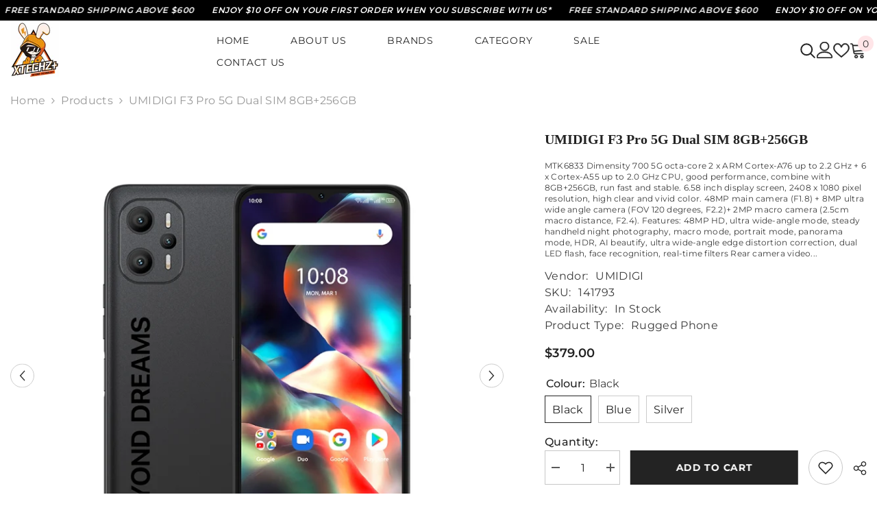

--- FILE ---
content_type: text/html; charset=utf-8
request_url: https://www.xtechzplus.com/products/umidigi-f3-pro-5g-dual-sim-8gb-256gb-global-version?variant=43545407684824&section_id=template--17309261168856__main
body_size: 15785
content:
<div id="shopify-section-template--17309261168856__main" class="shopify-section"><link href="//www.xtechzplus.com/cdn/shop/t/65/assets/component-product.css?v=45661510551029437461705899064" rel="stylesheet" type="text/css" media="all" />
<link href="//www.xtechzplus.com/cdn/shop/t/65/assets/component-review.css?v=100129706126506303331705899064" rel="stylesheet" type="text/css" media="all" />
<link href="//www.xtechzplus.com/cdn/shop/t/65/assets/component-price.css?v=139205013722916111901705899064" rel="stylesheet" type="text/css" media="all" />
<link href="//www.xtechzplus.com/cdn/shop/t/65/assets/component-badge.css?v=20633729062276667811705899062" rel="stylesheet" type="text/css" media="all" />
<link href="//www.xtechzplus.com/cdn/shop/t/65/assets/component-rte.css?v=131583500676987604941705899064" rel="stylesheet" type="text/css" media="all" />
<link href="//www.xtechzplus.com/cdn/shop/t/65/assets/component-share.css?v=38383599121620234941705899064" rel="stylesheet" type="text/css" media="all" />
<link href="//www.xtechzplus.com/cdn/shop/t/65/assets/component-tab.css?v=57604492746316682781705899064" rel="stylesheet" type="text/css" media="all" />
<link href="//www.xtechzplus.com/cdn/shop/t/65/assets/component-product-form.css?v=140087122189431595481705899064" rel="stylesheet" type="text/css" media="all" />
<link href="//www.xtechzplus.com/cdn/shop/t/65/assets/component-grid.css?v=14116691739327510611705899063" rel="stylesheet" type="text/css" media="all" />

<style type="text/css">
    #ProductSection-template--17309261168856__main .productView-thumbnail .productView-thumbnail-link:after{
        padding-bottom: 101%;
    }

    #ProductSection-template--17309261168856__main .cursor-wrapper .counter {
        color: #191919;
    }

    #ProductSection-template--17309261168856__main .cursor-wrapper .counter #count-image:before {
        background-color: #191919;
    }

    #ProductSection-template--17309261168856__main .custom-cursor__inner .arrow:before,
    #ProductSection-template--17309261168856__main .custom-cursor__inner .arrow:after {
        background-color: #000000;
    }

    #ProductSection-template--17309261168856__main .tabs-contents .toggleLink,
    #ProductSection-template--17309261168856__main .tabs .tab .tab-title {
        font-size: 16px;
        font-weight: 600;
        text-transform: none;
        padding-top: 15px;
        padding-bottom: 15px;
    }

    

    

    @media (max-width: 550px) {
        #ProductSection-template--17309261168856__main .tabs-contents .toggleLink,
        #ProductSection-template--17309261168856__main .tabs .tab .tab-title {
            font-size: 14px;
        }
    }

    @media (max-width: 767px) {
        #ProductSection-template--17309261168856__main {
            padding-top: 0px;
            padding-bottom: 0px;
        }
    }

    @media (min-width: 1025px) {
        
    }

    @media (min-width: 768px) and (max-width: 1199px) {
        #ProductSection-template--17309261168856__main {
            padding-top: 0px;
            padding-bottom: 0px;
        }
    }

    @media (min-width: 1200px) {
        #ProductSection-template--17309261168856__main {
            padding-top: 0px;
            padding-bottom: 0px;
        }
    }
</style>
<script>
    window.product_inven_array_7898392297688 = {
        
            '43545407684824': '6',
        
            '43545411125464': '6',
        
            '43545411158232': '6',
        
    };
  
    window.selling_array_7898392297688 = {
        
            '43545407684824': 'deny',
        
            '43545411125464': 'deny',
        
            '43545411158232': 'deny',
        
    };
  
    window.subtotal = {
        show: false,
        style: 1,
        text: `Add To Cart - [value]`
    };

    
      window.variant_image_group = 'false';
    
</script><link rel="stylesheet" href="//www.xtechzplus.com/cdn/shop/t/65/assets/component-fancybox.css?v=162524859697928915511705899063" media="print" onload="this.media='all'">
    <noscript><link href="//www.xtechzplus.com/cdn/shop/t/65/assets/component-fancybox.css?v=162524859697928915511705899063" rel="stylesheet" type="text/css" media="all" /></noscript><div class="product-details product-left-thumbs" data-section-id="template--17309261168856__main" data-section-type="product" id="ProductSection-template--17309261168856__main" data-has-combo="false" data-image-opo>
    
<div class="productView-moreItem moreItem-breadcrumb "
            style="--spacing-top: 10px;
            --spacing-bottom: 20px;
            --spacing-top-mb: 0px;
            --spacing-bottom-mb: 0px;
            --breadcrumb-bg:;
            --breadcrumb-mb-bg: #f6f6f6;
            "
        >
            
                <div class="breadcrumb-bg">
            
                <div class="container-1770">
                    

<link href="//www.xtechzplus.com/cdn/shop/t/65/assets/component-breadcrumb.css?v=44178794156411635951705899062" rel="stylesheet" type="text/css" media="all" /><breadcrumb-component class="breadcrumb-container style--line_clamp_1 scroll-trigger animate--slide-in">
        <nav class="breadcrumb breadcrumb-left" role="navigation" aria-label="breadcrumbs">
        <a class="link home-link" href="/">Home</a><span class="separate" aria-hidden="true"><svg xmlns="http://www.w3.org/2000/svg" viewBox="0 0 24 24"><path d="M 7.75 1.34375 L 6.25 2.65625 L 14.65625 12 L 6.25 21.34375 L 7.75 22.65625 L 16.75 12.65625 L 17.34375 12 L 16.75 11.34375 Z"></path></svg></span>
                
                
                  
                
                  
                    
                  
                    
                  
                    
                  
                    
                  
                    
                  
                    
                  
                    
                  
                    
                  
                    
                  
                    
                  
                    
                  
                    
                  
                    
                  
                
                  
                    
                  
                    
                  
                    
                  
                    
                  
                    
                  
                    
                  
                    
                  
                    
                  
                    
                  
                    
                  
                    
                  
                    
                  
                    
                  
                    
                  
                    
                  
                    
                  
                    
                  
                    
                  
                    
                  
                    
                  
                    
                  
                    
                  
                    
                  
                    
                  
                    
                  
                    
                  
                    
                  
                    
                  
                    
                  
                    
                  
                    
                  
                    
                  
                    
                  
                    
                  
                    
                  
                    
                  
                    
                  
                    
                  
                    
                  
                    
                  
                    
                  
                    
                  
                    
                  
                    
                  
                    
                  
                    
                  
                    
                  
                    
                  
                    
                  
                    
                  
                
                  
                    
                  
                    
                  
                    
                  
                    
                  
                    
                  
                    
                  
                    
                  
                    
                  
                    
                  
                    
                  
                    
                  
                    
                  
                    
                  
                    
                  
                    
                  
                    
                  
                    
                  
                    
                  
                    
                  
                    
                  
                    
                  
                    
                  
                    
                  
                    
                  
                    
                  
                    
                  
                    
                  
                    
                  
                
                  
                    
                  
                    
                  
                    
                  
                    
                  
                    
                  
                    
                  
                    
                  
                    
                  
                    
                  
                    
                  
                    
                  
                    
                  
                    
                  
                    
                  
                    
                  
                    
                  
                    
                  
                    
                  
                    
                  
                    
                  
                    
                  
                    
                  
                    
                  
                    
                  
                    
                  
                    
                  
                    
                  
                    
                  
                    
                  
                    
                  
                    
                  
                    
                  
                    
                  
                    
                  
                    
                  
                    
                  
                    
                  
                    
                  
                    
                  
                    
                  
                    
                  
                    
                  
                    
                  
                    
                  
                    
                  
                    
                  
                    
                  
                    
                  
                    
                  
                    
                  
                
                  
                    
                  
                    
                  
                    
                  
                    
                  
                    
                  
                    
                  
                    
                  
                    
                  
                    
                  
                    
                  
                    
                  
                    
                  
                    
                  
                    
                  
                    
                  
                    
                  
                    
                  
                    
                  
                    
                  
                    
                  
                    
                  
                    
                  
                    
                  
                    
                  
                    
                  
                    
                  
                    
                  
                    
                  
                    
                  
                    
                  
                    
                  
                    
                  
                    
                  
                    
                  
                    
                  
                    
                  
                    
                  
                    
                  
                    
                  
                    
                  
                    
                  
                    
                  
                    
                  
                    
                  
                    
                  
                    
                  
                    
                  
                    
                  
                    
                  
                    
                  
                
                  
                
                  
                    
                  
                    
                  
                    
                  
                    
                  
                    
                  
                    
                  
                    
                  
                    
                  
                    
                  
                    
                  
                    
                  
                    
                  
                    
                  
                    
                  
                    
                  
                    
                  
                    
                  
                    
                  
                    
                  
                    
                  
                    
                  
                    
                  
                    
                  
                    
                  
                    
                  
                    
                  
                    
                  
                    
                  
                    
                  
                    
                  
                    
                  
                    
                  
                    
                  
                    
                  
                    
                  
                    
                  
                    
                  
                    
                  
                    
                  
                    
                  
                    
                  
                
                  
                    
                  
                    
                  
                    
                  
                    
                  
                    
                  
                    
                  
                    
                  
                    
                  
                    
                  
                    
                  
                    
                  
                    
                  
                    
                  
                    
                  
                
                  
                    
                  
                    
                  
                    
                  
                    
                  
                    
                  
                    
                  
                    
                  
                    
                  
                    
                  
                    
                  
                    
                  
                    
                  
                    
                  
                
                  
                    
                  
                    
                  
                    
                  
                    
                  
                    
                  
                    
                  
                    
                  
                    
                  
                    
                  
                    
                  
                    
                  
                    
                  
                    
                  
                    
                  
                    
                  
                    
                  
                    
                  
                    
                  
                    
                  
                    
                  
                    
                  
                    
                  
                    
                  
                    
                  
                    
                  
                    
                  
                    
                  
                    
                  
                    
                  
                    
                  
                    
                  
                    
                  
                    
                  
                    
                  
                    
                  
                    
                  
                
                  
                    
                  
                    
                  
                
                  
                
                  
                    
                  
                    
                  
                    
                  
                    
                  
                    
                  
                    
                  
                
                  
                    
                  
                    
                  
                
                  
                    
                  
                    
                  
                    
                  
                    
                  
                
                  
                    
                  
                
                  
                    
                  
                    
                  
                    
                  
                    
                  
                    
                  
                    
                  
                    
                  
                    
                  
                    
                  
                    
                  
                    
                  
                    
                  
                    
                  
                    
                  
                    
                  
                    
                  
                    
                  
                    
                  
                    
                  
                    
                  
                    
                  
                    
                  
                    
                  
                
                  
                    
                  
                    
                  
                    
                  
                    
                  
                    
                  
                    
                  
                    
                  
                    
                  
                    
                  
                    
                  
                    
                  
                    
                  
                    
                  
                    
                  
                    
                  
                    
                  
                    
                  
                    
                  
                    
                  
                    
                  
                    
                  
                    
                  
                    
                  
                    
                  
                    
                  
                    
                  
                    
                  
                    
                  
                    
                  
                    
                  
                    
                  
                    
                  
                    
                  
                    
                  
                    
                  
                    
                  
                    
                  
                    
                  
                    
                  
                    
                  
                    
                  
                    
                  
                    
                  
                    
                  
                    
                  
                    
                  
                    
                  
                    
                  
                    
                  
                    
                  
                
                  
                    
                  
                    
                  
                    
                  
                    
                  
                    
                  
                    
                  
                    
                  
                    
                  
                    
                  
                    
                  
                    
                  
                    
                  
                    
                  
                    
                  
                    
                  
                    
                  
                    
                  
                    
                  
                    
                  
                    
                  
                    
                  
                    
                  
                    
                  
                    
                  
                    
                  
                    
                  
                    
                  
                    
                  
                    
                  
                    
                  
                    
                  
                    
                  
                    
                  
                    
                  
                    
                  
                    
                  
                    
                  
                    
                  
                    
                  
                    
                  
                    
                  
                    
                  
                    
                  
                    
                  
                    
                  
                    
                  
                    
                  
                    
                  
                    
                  
                    
                  
                
                  
                    
                  
                    
                  
                    
                  
                    
                  
                    
                  
                    
                  
                    
                  
                    
                  
                    
                  
                    
                  
                    
                  
                    
                  
                    
                  
                    
                  
                    
                  
                    
                  
                    
                  
                    
                  
                    
                  
                    
                  
                    
                  
                
                  
                
                  
                
                  
                
                  
                    
                  
                    
                  
                    
                  
                    
                  
                    
                  
                    
                  
                    
                  
                    
                  
                    
                  
                    
                  
                    
                  
                    
                  
                    
                  
                    
                  
                    
                  
                    
                  
                    
                  
                    
                  
                    
                  
                    
                  
                    
                  
                    
                  
                    
                  
                    
                  
                    
                  
                    
                  
                    
                  
                    
                  
                    
                  
                    
                  
                    
                  
                    
                  
                    
                  
                    
                  
                    
                  
                    
                  
                    
                  
                    
                  
                    
                  
                    
                  
                    
                  
                    
                  
                    
                  
                    
                  
                    
                  
                    
                  
                    
                  
                    
                  
                    
                  
                    
                  
                
                  
                
                  
                
                  
                
                  
                    
                  
                    
                  
                    
                  
                    
                  
                    
                  
                    
                  
                    
                  
                    
                  
                    
                  
                    
                  
                    
                  
                    
                  
                    
                  
                    
                  
                    
                  
                    
                  
                    
                  
                    
                  
                    
                  
                    
                  
                    
                  
                    
                  
                    
                  
                    
                  
                    
                  
                    
                  
                    
                  
                    
                  
                    
                  
                    
                  
                    
                  
                    
                  
                    
                  
                    
                  
                    
                  
                    
                  
                    
                  
                    
                  
                    
                  
                    
                  
                    
                  
                    
                  
                    
                  
                    
                  
                    
                  
                    
                  
                    
                  
                    
                  
                    
                  
                    
                  
                
                  
                    
                  
                    
                  
                
                  
                    
                  
                    
                  
                    
                  
                    
                  
                    
                  
                    
                  
                    
                  
                    
                  
                    
                  
                    
                  
                    
                  
                
                  
                
                  
                    
                  
                
                  
                    
                  
                    
                  
                    
                  
                    
                  
                    
                  
                    
                  
                    
                  
                    
                  
                    
                  
                    
                  
                
                  
                    
                  
                    
                  
                    
                  
                    
                  
                    
                  
                    
                  
                    
                  
                    
                  
                    
                  
                    
                  
                    
                  
                    
                  
                    
                  
                    
                  
                    
                  
                    
                  
                    
                  
                    
                  
                    
                  
                    
                  
                    
                  
                    
                  
                    
                  
                    
                  
                    
                  
                    
                  
                    
                  
                    
                  
                    
                  
                    
                  
                    
                  
                    
                  
                    
                  
                    
                  
                    
                  
                    
                  
                    
                  
                    
                  
                    
                  
                    
                  
                    
                  
                    
                  
                    
                  
                    
                  
                    
                  
                    
                  
                    
                  
                    
                  
                    
                  
                    
                  
                
                  
                    
                  
                
                  
                    
                  
                    
                  
                    
                  
                    
                  
                    
                  
                    
                  
                    
                  
                    
                  
                    
                  
                
                  
                    
                  
                    
                  
                    
                  
                    
                  
                    
                  
                    
                  
                    
                  
                    
                  
                    
                  
                    
                  
                    
                  
                    
                  
                    
                  
                    
                  
                    
                  
                    
                  
                    
                  
                    
                  
                    
                  
                    
                  
                    
                  
                    
                  
                    
                  
                    
                  
                    
                  
                    
                  
                    
                  
                    
                  
                    
                  
                    
                  
                    
                  
                    
                  
                    
                  
                    
                  
                    
                  
                    
                  
                    
                  
                    
                  
                    
                  
                    
                  
                    
                  
                    
                  
                    
                  
                    
                  
                    
                  
                    
                  
                    
                  
                    
                  
                    
                  
                    
                  
                
                  
                    
                  
                
                  
                
                  
                    
                  
                    
                  
                    
                  
                
                  
                
                  
                    
                  
                    
                  
                    
                  
                    
                  
                    
                  
                    
                  
                    
                  
                    
                  
                    
                  
                    
                  
                    
                  
                    
                  
                    
                  
                    
                  
                    
                  
                    
                  
                    
                  
                    
                  
                    
                  
                    
                  
                    
                  
                    
                  
                    
                  
                    
                  
                    
                  
                    
                  
                    
                  
                    
                  
                    
                  
                    
                  
                    
                  
                    
                  
                    
                  
                    
                  
                    
                  
                    
                  
                    
                  
                    
                  
                    
                  
                    
                  
                    
                  
                    
                  
                    
                  
                    
                  
                    
                  
                    
                  
                    
                  
                    
                  
                    
                  
                    
                  
                
                  
                    
                  
                    
                  
                    
                  
                    
                  
                    
                  
                    
                  
                    
                  
                    
                  
                    
                  
                    
                  
                    
                  
                    
                  
                    
                  
                    
                  
                    
                  
                    
                  
                    
                  
                    
                  
                    
                  
                
                  
                    
                  
                
                  
                    
                  
                    
                  
                    
                  
                    
                  
                    
                  
                    
                  
                    
                  
                    
                  
                    
                  
                    
                  
                    
                  
                    
                  
                    
                  
                    
                  
                    
                  
                    
                  
                    
                  
                    
                  
                    
                  
                    
                  
                    
                  
                    
                  
                    
                  
                    
                  
                    
                  
                    
                  
                    
                  
                    
                  
                    
                  
                    
                  
                    
                  
                    
                  
                    
                  
                    
                  
                    
                  
                    
                  
                    
                  
                    
                  
                    
                  
                    
                  
                    
                  
                    
                  
                    
                  
                    
                  
                    
                  
                    
                  
                    
                  
                    
                  
                    
                  
                    
                  
                
                  
                    
                  
                    
                  
                    
                  
                    
                  
                    
                  
                    
                  
                    
                  
                
                  
                
                  
                
                  
                
                  
                    
                  
                    
                  
                    
                  
                    
                  
                    
                  
                    
                  
                    
                  
                    
                  
                    
                  
                    
                  
                    
                  
                    
                  
                    
                  
                    
                  
                    
                  
                    
                  
                    
                  
                    
                  
                    
                  
                    
                  
                    
                  
                    
                  
                    
                  
                    
                  
                    
                  
                    
                  
                    
                  
                    
                  
                    
                  
                    
                  
                    
                  
                
                  
                
                  
                
                  
                    
                  
                    
                  
                    
                  
                    
                  
                    
                  
                    
                  
                    
                  
                    
                  
                    
                  
                
                  
                
                  
                
                  
                    
                  
                    
                  
                    
                  
                    
                  
                
                  
                    
                  
                    
                  
                
                  
                    
                  
                    
                  
                    
                  
                    
                  
                    
                  
                    
                  
                    
                  
                    
                  
                    
                  
                    
                  
                    
                  
                    
                  
                    
                  
                    
                  
                    
                  
                    
                  
                    
                  
                    
                  
                    
                  
                    
                  
                    
                  
                    
                  
                    
                  
                    
                  
                    
                  
                    
                  
                    
                  
                    
                  
                    
                  
                    
                  
                    
                  
                    
                  
                    
                  
                    
                  
                    
                  
                    
                  
                    
                  
                    
                  
                    
                  
                    
                  
                    
                  
                    
                  
                    
                  
                    
                  
                    
                  
                    
                  
                    
                  
                    
                  
                    
                  
                    
                  
                
                  
                
                  
                    
                  
                
                  
                    
                  
                    
                  
                    
                  
                    
                  
                    
                  
                    
                  
                    
                  
                    
                  
                    
                  
                    
                  
                    
                  
                    
                  
                    
                  
                    
                  
                    
                  
                    
                  
                    
                  
                    
                  
                    
                  
                    
                  
                    
                  
                    
                  
                    
                  
                    
                  
                    
                  
                    
                  
                    
                  
                    
                  
                    
                  
                    
                  
                    
                  
                    
                  
                    
                  
                    
                  
                    
                  
                    
                  
                    
                  
                    
                  
                    
                  
                    
                  
                    
                  
                    
                  
                    
                  
                    
                  
                    
                  
                    
                  
                    
                  
                    
                  
                    
                  
                    
                  
                
                  
                    
                  
                    
                  
                    
                  
                    
                  
                    
                  
                    
                  
                    
                  
                    
                  
                    
                  
                    
                  
                    
                  
                    
                  
                    
                  
                    
                  
                    
                  
                    
                  
                    
                  
                    
                  
                    
                  
                    
                  
                    
                  
                    
                  
                    
                  
                    
                  
                    
                  
                    
                  
                    
                  
                    
                  
                    
                  
                    
                  
                    
                  
                    
                  
                    
                  
                    
                  
                    
                  
                    
                  
                    
                  
                    
                  
                    
                  
                    
                  
                    
                  
                    
                  
                
                  
                    
                  
                    
                  
                
                  
                    
                  
                    
                  
                    
                  
                    
                  
                    
                  
                    
                  
                    
                  
                    
                  
                    
                  
                    
                  
                    
                  
                    
                  
                    
                  
                    
                  
                    
                  
                    
                  
                    
                  
                    
                  
                    
                  
                    
                  
                    
                  
                    
                  
                    
                  
                    
                  
                
                  
                    
                  
                    
                  
                    
                  
                
                  
                    
                  
                    
                  
                    
                  
                    
                  
                    
                  
                    
                  
                    
                  
                    
                  
                    
                  
                    
                  
                    
                  
                    
                  
                    
                  
                    
                  
                    
                  
                    
                  
                    
                  
                    
                  
                    
                  
                    
                  
                    
                  
                    
                  
                    
                  
                    
                  
                    
                  
                    
                  
                    
                  
                    
                  
                    
                  
                    
                  
                    
                  
                    
                  
                    
                  
                    
                  
                    
                  
                    
                  
                    
                  
                    
                  
                    
                  
                    
                  
                    
                  
                    
                  
                    
                  
                    
                  
                    
                  
                    
                  
                    
                  
                    
                  
                    
                  
                    
                  
                
                  
                    
                  
                    
                  
                    
                  
                    
                  
                    
                  
                    
                  
                    
                  
                    
                  
                    
                  
                    
                  
                    
                  
                    
                  
                    
                  
                    
                  
                    
                  
                    
                  
                    
                  
                    
                  
                    
                  
                    
                  
                    
                  
                    
                  
                    
                  
                    
                  
                    
                  
                    
                  
                    
                  
                    
                  
                    
                  
                    
                  
                    
                  
                    
                  
                    
                  
                    
                  
                    
                  
                    
                  
                    
                  
                    
                  
                    
                  
                    
                  
                    
                  
                    
                  
                    
                  
                    
                  
                    
                  
                    
                  
                    
                  
                    
                  
                    
                  
                    
                  
                
                  
                    
                  
                    
                  
                    
                  
                    
                  
                    
                  
                    
                  
                    
                  
                    
                  
                    
                  
                    
                  
                    
                  
                    
                  
                    
                  
                    
                  
                    
                  
                    
                  
                    
                  
                    
                  
                    
                  
                    
                  
                    
                  
                    
                  
                    
                  
                    
                  
                    
                  
                    
                  
                    
                  
                    
                  
                    
                  
                    
                  
                    
                  
                    
                  
                    
                  
                    
                  
                    
                  
                    
                  
                    
                  
                    
                  
                    
                  
                    
                  
                    
                  
                    
                  
                    
                  
                    
                  
                    
                  
                    
                  
                    
                  
                    
                  
                    
                  
                    
                  
                
                  
                    
                  
                    
                  
                    
                  
                    
                  
                    
                  
                    
                  
                    
                  
                    
                  
                    
                  
                    
                  
                    
                  
                    
                  
                    
                  
                    
                  
                    
                  
                    
                  
                    
                  
                    
                  
                    
                  
                    
                  
                    
                  
                    
                  
                    
                  
                    
                  
                    
                  
                    
                  
                    
                  
                    
                  
                    
                  
                    
                  
                    
                  
                    
                  
                    
                  
                    
                  
                    
                  
                    
                  
                    
                  
                    
                  
                    
                  
                    
                  
                    
                  
                    
                  
                    
                  
                    
                  
                    
                  
                    
                  
                    
                  
                    
                  
                    
                  
                    
                  
                
                  
                    
                  
                    
                  
                    
                  
                    
                  
                    
                  
                    
                  
                    
                  
                    
                  
                    
                  
                
                  
                
                  
                    
                  
                    
                  
                    
                  
                    
                  
                    
                  
                    
                  
                    
                  
                    
                  
                    
                  
                    
                  
                    
                  
                    
                  
                    
                  
                    
                  
                    
                  
                    
                  
                    
                  
                    
                  
                    
                  
                    
                  
                    
                  
                    
                  
                    
                  
                    
                  
                
                  
                    
                  
                    
                  
                    
                  
                    
                  
                    
                  
                    
                  
                    
                  
                    
                  
                    
                  
                    
                  
                    
                  
                    
                  
                    
                  
                    
                  
                    
                  
                    
                  
                    
                  
                    
                  
                    
                  
                    
                  
                    
                  
                    
                  
                    
                  
                    
                  
                    
                  
                    
                  
                    
                  
                    
                  
                    
                  
                    
                  
                    
                  
                    
                  
                    
                  
                    
                  
                    
                  
                    
                  
                    
                  
                    
                  
                    
                  
                    
                  
                    
                  
                    
                  
                    
                  
                    
                  
                    
                  
                    
                  
                    
                  
                    
                  
                    
                  
                    
                  
                
                  
                    
                  
                    
                  
                    
                  
                
                  
                    
                  
                    
                  
                    
                  
                    
                  
                    
                  
                    
                  
                    
                  
                    
                  
                    
                  
                    
                  
                    
                  
                    
                  
                    
                  
                    
                  
                    
                  
                    
                  
                    
                  
                    
                  
                    
                  
                    
                  
                    
                  
                    
                  
                    
                  
                    
                  
                    
                  
                    
                  
                    
                  
                    
                  
                    
                  
                    
                  
                    
                  
                    
                  
                    
                  
                    
                  
                    
                  
                    
                  
                    
                  
                    
                  
                    
                  
                    
                  
                    
                  
                    
                  
                    
                  
                    
                  
                    
                  
                    
                  
                    
                  
                    
                  
                    
                  
                    
                  
                
                  
                    
                  
                    
                  
                    
                  
                    
                  
                    
                  
                
                  
                    
                  
                    
                  
                    
                  
                
                  
                    
                  
                    
                  
                    
                  
                    
                  
                    
                  
                    
                  
                    
                  
                    
                  
                    
                  
                    
                  
                    
                  
                    
                  
                    
                  
                    
                  
                    
                  
                    
                  
                    
                  
                    
                  
                    
                  
                    
                  
                    
                  
                    
                  
                    
                  
                    
                  
                    
                  
                    
                  
                    
                  
                    
                  
                    
                  
                    
                  
                    
                  
                    
                  
                    
                  
                    
                  
                    
                  
                    
                  
                    
                  
                    
                  
                    
                  
                    
                  
                    
                  
                    
                  
                    
                  
                    
                  
                    
                  
                    
                  
                    
                  
                    
                  
                    
                  
                    
                  
                
                  
                    
                  
                    
                  
                
                  
                
                  
                    
                  
                
                  
                    
                  
                    
                  
                    
                  
                    
                  
                    
                  
                    
                  
                    
                  
                    
                  
                    
                  
                    
                  
                    
                  
                    
                  
                    
                  
                    
                  
                    
                  
                    
                  
                    
                  
                    
                  
                    
                  
                    
                  
                    
                  
                    
                  
                    
                  
                    
                  
                    
                  
                    
                  
                    
                  
                    
                  
                    
                  
                    
                  
                    
                  
                    
                  
                    
                  
                    
                  
                    
                  
                    
                  
                    
                  
                    
                  
                    
                  
                    
                  
                    
                  
                    
                  
                    
                  
                    
                  
                    
                  
                    
                  
                    
                  
                    
                  
                    
                  
                    
                  
                
                  
                
                  
                
                  
                    
                  
                    
                  
                    
                  
                
                  
                    
                  
                    
                  
                    
                  
                    
                  
                    
                  
                    
                  
                    
                  
                    
                  
                    
                  
                    
                  
                    
                  
                    
                  
                    
                  
                    
                  
                    
                  
                    
                  
                    
                  
                    
                  
                    
                  
                    
                  
                    
                  
                    
                  
                    
                  
                    
                  
                    
                  
                    
                  
                    
                  
                    
                  
                    
                  
                    
                  
                    
                  
                    
                  
                    
                  
                    
                  
                    
                  
                    
                  
                    
                  
                    
                  
                    
                  
                    
                  
                    
                  
                    
                  
                    
                  
                    
                  
                    
                  
                    
                  
                    
                  
                    
                  
                    
                  
                    
                  
                
                  
                    
                  
                    
                  
                    
                  
                    
                  
                    
                  
                    
                  
                    
                  
                    
                  
                
                  
                    
                  
                
                  
                
                  
                    
                  
                    
                  
                    
                  
                    
                  
                    
                  
                    
                  
                    
                  
                    
                  
                    
                  
                    
                  
                    
                  
                    
                  
                    
                  
                    
                  
                    
                  
                    
                  
                    
                  
                    
                  
                    
                  
                    
                  
                    
                  
                    
                  
                    
                  
                    
                  
                    
                  
                    
                  
                    
                  
                    
                  
                    
                  
                    
                  
                    
                  
                    
                  
                    
                  
                    
                  
                    
                  
                    
                  
                    
                  
                    
                  
                    
                  
                    
                  
                    
                  
                    
                  
                    
                  
                    
                  
                    
                  
                    
                  
                    
                  
                    
                  
                    
                  
                    
                  
                
                  
                    
                  
                    
                  
                    
                  
                    
                  
                    
                  
                    
                  
                    
                  
                    
                  
                    
                  
                    
                  
                    
                  
                    
                  
                    
                  
                    
                  
                    
                  
                    
                  
                    
                  
                    
                  
                    
                  
                    
                  
                    
                  
                    
                  
                    
                  
                    
                  
                    
                  
                    
                  
                    
                  
                    
                  
                    
                  
                    
                  
                    
                  
                    
                  
                    
                  
                    
                  
                    
                  
                    
                  
                    
                  
                    
                  
                    
                  
                    
                  
                    
                  
                    
                  
                    
                  
                    
                  
                    
                  
                    
                  
                    
                  
                    
                  
                    
                  
                    
                  
                
                  
                    
                  
                    
                  
                    
                  
                    
                  
                    
                  
                    
                  
                    
                  
                    
                  
                    
                  
                    
                  
                    
                  
                    
                  
                    
                  
                    
                  
                    
                  
                    
                  
                    
                  
                    
                  
                    
                  
                    
                  
                    
                  
                    
                  
                    
                  
                    
                  
                    
                  
                    
                  
                    
                  
                    
                  
                    
                  
                    
                  
                    
                  
                    
                  
                    
                  
                    
                  
                    
                  
                    
                  
                    
                  
                    
                  
                    
                  
                    
                  
                    
                  
                    
                      <a class="breadcrumb-collection hidden" href="/collections/price-below-400" data-handle="price-below-400">Price Below $400</a>
                    
                  
                    
                  
                    
                  
                    
                  
                    
                  
                    
                  
                    
                  
                    
                  
                    
                  
                
                  
                
                  
                
                  
                    
                  
                    
                  
                    
                  
                    
                  
                    
                  
                    
                  
                    
                  
                    
                  
                    
                  
                    
                  
                    
                  
                    
                  
                    
                  
                    
                  
                    
                  
                    
                  
                    
                  
                    
                  
                
                  
                    
                  
                    
                  
                    
                  
                    
                  
                    
                  
                    
                  
                    
                  
                
                  
                    
                  
                    
                  
                    
                  
                    
                  
                    
                  
                    
                  
                    
                  
                    
                  
                    
                  
                    
                  
                    
                  
                    
                  
                    
                  
                    
                  
                    
                  
                    
                  
                    
                  
                    
                  
                    
                  
                    
                  
                    
                  
                    
                  
                    
                  
                    
                  
                    
                  
                    
                  
                    
                  
                    
                  
                    
                  
                    
                  
                    
                  
                    
                  
                    
                  
                    
                  
                    
                  
                    
                  
                    
                  
                    
                  
                    
                  
                    
                  
                    
                  
                    
                  
                
                  
                    
                  
                    
                  
                    
                  
                    
                  
                    
                  
                    
                  
                    
                  
                    
                  
                    
                  
                    
                  
                    
                  
                    
                  
                    
                  
                    
                  
                    
                  
                    
                  
                    
                  
                    
                  
                    
                  
                    
                  
                    
                  
                    
                  
                    
                  
                    
                  
                    
                  
                    
                  
                    
                  
                    
                  
                    
                  
                    
                  
                    
                  
                    
                  
                    
                  
                    
                  
                    
                  
                    
                  
                    
                  
                    
                  
                    
                  
                    
                  
                    
                  
                    
                  
                    
                  
                    
                  
                    
                  
                    
                  
                    
                  
                    
                  
                    
                  
                    
                  
                
                  
                    
                  
                    
                  
                    
                  
                    
                  
                    
                  
                    
                  
                    
                  
                    
                  
                    
                  
                    
                  
                    
                  
                    
                  
                    
                  
                    
                  
                    
                  
                    
                  
                    
                  
                    
                  
                    
                  
                    
                  
                    
                  
                    
                  
                    
                  
                
                  
                    
                  
                    
                  
                    
                  
                    
                  
                    
                  
                    
                  
                    
                  
                    
                  
                    
                  
                    
                  
                    
                  
                    
                  
                    
                  
                    
                  
                    
                  
                    
                  
                    
                  
                    
                  
                    
                  
                    
                  
                    
                  
                    
                  
                    
                  
                    
                  
                    
                  
                    
                  
                    
                  
                    
                  
                    
                  
                    
                  
                    
                  
                    
                  
                    
                  
                    
                  
                    
                  
                    
                  
                
                  
                    
                  
                    
                  
                    
                  
                    
                  
                    
                  
                    
                  
                    
                  
                    
                  
                    
                  
                    
                  
                    
                  
                    
                  
                    
                  
                    
                  
                    
                  
                    
                  
                    
                  
                    
                  
                    
                  
                    
                  
                    
                  
                    
                  
                    
                  
                    
                  
                    
                  
                    
                  
                    
                  
                    
                  
                    
                  
                    
                  
                    
                  
                    
                  
                    
                  
                    
                  
                    
                  
                    
                  
                    
                  
                    
                  
                    
                  
                    
                  
                    
                  
                    
                  
                    
                  
                    
                  
                
                  
                
                  
                    
                  
                    
                  
                    
                  
                    
                  
                    
                  
                    
                  
                    
                  
                    
                  
                    
                  
                    
                  
                    
                  
                    
                  
                    
                  
                    
                  
                    
                  
                    
                  
                    
                  
                    
                  
                    
                  
                    
                  
                    
                  
                    
                  
                    
                  
                    
                  
                    
                  
                    
                  
                    
                  
                    
                  
                    
                  
                    
                  
                    
                  
                    
                  
                    
                  
                    
                  
                    
                  
                    
                  
                    
                  
                    
                  
                    
                  
                    
                  
                    
                  
                    
                  
                    
                  
                    
                  
                    
                  
                    
                  
                    
                  
                    
                  
                    
                  
                    
                  
                
                  
                    
                  
                    
                  
                    
                  
                    
                  
                    
                  
                    
                  
                    
                  
                    
                  
                    
                  
                    
                  
                    
                  
                    
                  
                    
                  
                    
                  
                    
                  
                    
                  
                
                  
                    
                  
                    
                  
                    
                  
                
                  
                    
                  
                    
                  
                    
                  
                    
                  
                    
                  
                    
                  
                    
                  
                    
                  
                    
                  
                    
                  
                    
                  
                    
                  
                    
                  
                    
                  
                    
                  
                    
                  
                    
                  
                    
                  
                    
                  
                    
                  
                    
                  
                    
                  
                    
                  
                    
                  
                    
                  
                    
                  
                    
                  
                    
                  
                    
                  
                    
                  
                    
                  
                    
                  
                    
                  
                    
                  
                    
                  
                    
                  
                    
                  
                    
                  
                    
                  
                    
                  
                    
                  
                    
                  
                    
                  
                    
                  
                    
                  
                    
                  
                    
                  
                    
                  
                    
                  
                    
                  
                
                  
                    
                  
                    
                  
                
                  
                    
                  
                    
                  
                    
                  
                    
                  
                    
                  
                    
                  
                    
                  
                    
                  
                    
                  
                    
                  
                    
                  
                    
                  
                    
                  
                    
                  
                    
                  
                    
                  
                    
                  
                    
                  
                    
                  
                    
                  
                    
                  
                    
                  
                    
                  
                    
                  
                    
                  
                    
                  
                    
                  
                    
                  
                    
                  
                    
                  
                    
                  
                    
                  
                    
                  
                    
                  
                    
                  
                    
                  
                    
                  
                    
                  
                    
                  
                    
                  
                    
                  
                    
                  
                    
                  
                    
                  
                    
                  
                    
                  
                    
                  
                    
                  
                    
                  
                    
                  
                
                  
                    
                  
                    
                  
                    
                  
                    
                  
                    
                  
                    
                  
                    
                  
                    
                  
                    
                  
                    
                  
                    
                  
                    
                  
                    
                  
                    
                  
                    
                  
                    
                  
                    
                  
                    
                  
                    
                  
                    
                  
                    
                  
                    
                  
                    
                  
                    
                  
                    
                  
                    
                  
                    
                  
                    
                  
                    
                  
                    
                  
                    
                  
                    
                  
                    
                  
                    
                  
                    
                  
                    
                  
                    
                  
                    
                  
                    
                  
                    
                  
                    
                  
                    
                  
                    
                  
                    
                  
                    
                  
                    
                  
                    
                  
                    
                  
                    
                  
                    
                  
                
                  
                    
                  
                    
                  
                    
                  
                
                  
                    
                  
                    
                  
                    
                  
                    
                  
                    
                  
                    
                  
                    
                  
                    
                  
                    
                  
                
                  
                
                  
                    
                  
                    
                  
                    
                  
                    
                  
                    
                  
                    
                  
                    
                  
                    
                  
                    
                  
                    
                  
                    
                  
                    
                  
                    
                  
                    
                  
                    
                  
                    
                  
                
                  
                    
                  
                    
                  
                    
                  
                    
                  
                    
                  
                    
                  
                    
                  
                    
                  
                    
                  
                    
                  
                    
                  
                    
                  
                    
                  
                    
                  
                    
                  
                    
                  
                    
                  
                    
                  
                    
                  
                    
                  
                    
                  
                    
                  
                    
                  
                    
                  
                    
                  
                    
                  
                    
                  
                    
                  
                    
                  
                    
                  
                    
                  
                    
                  
                    
                  
                    
                  
                    
                  
                    
                  
                    
                  
                    
                  
                    
                  
                    
                  
                    
                  
                    
                  
                    
                  
                    
                  
                    
                  
                    
                  
                    
                  
                    
                  
                    
                  
                    
                  
                
                  
                
                  
                    
                  
                    
                  
                    
                  
                    
                  
                    
                  
                    
                  
                    
                  
                    
                  
                    
                  
                    
                  
                    
                  
                    
                  
                    
                  
                    
                  
                    
                  
                    
                  
                    
                  
                    
                  
                    
                  
                    
                  
                    
                  
                    
                  
                    
                  
                    
                  
                    
                  
                    
                  
                    
                  
                    
                  
                    
                  
                    
                  
                    
                  
                    
                  
                    
                  
                    
                  
                    
                  
                    
                  
                    
                  
                    
                  
                    
                  
                    
                  
                    
                  
                    
                  
                    
                  
                    
                  
                    
                  
                    
                  
                    
                  
                    
                  
                    
                  
                    
                  
                
                  
                    
                  
                    
                  
                    
                  
                    
                  
                    
                  
                    
                  
                
                  
                    
                  
                    
                  
                    
                  
                    
                  
                
                  
                    
                  
                    
                  
                    
                  
                    
                  
                    
                  
                
                  
                    
                  
                    
                  
                
                  
                    
                  
                    
                  
                    
                  
                    
                  
                    
                  
                    
                  
                    
                  
                    
                  
                    
                  
                    
                  
                    
                  
                    
                  
                    
                  
                    
                  
                    
                  
                    
                  
                    
                  
                    
                  
                    
                  
                    
                  
                    
                  
                    
                  
                    
                  
                    
                  
                    
                  
                    
                  
                    
                  
                    
                  
                    
                  
                    
                  
                    
                  
                    
                  
                    
                  
                    
                  
                    
                  
                    
                  
                    
                  
                    
                  
                    
                  
                    
                  
                    
                  
                    
                  
                    
                  
                    
                  
                    
                  
                    
                  
                    
                  
                    
                  
                    
                  
                    
                  
                
                  
                    
                  
                    
                  
                    
                  
                    
                  
                    
                  
                    
                  
                    
                  
                    
                  
                    
                  
                    
                  
                    
                  
                    
                  
                    
                  
                
                  
                    
                  
                    
                  
                    
                  
                    
                  
                    
                  
                    
                  
                    
                  
                    
                  
                    
                  
                    
                  
                    
                  
                    
                  
                    
                  
                    
                  
                    
                  
                    
                  
                    
                  
                
                  
                
                  
                    
                  
                    
                  
                    
                  
                    
                  
                    
                  
                    
                  
                    
                  
                    
                  
                    
                  
                    
                  
                    
                  
                    
                  
                    
                  
                    
                  
                    
                  
                    
                  
                    
                  
                    
                  
                    
                  
                    
                  
                    
                  
                    
                  
                    
                  
                    
                  
                    
                  
                    
                  
                    
                  
                    
                  
                    
                  
                    
                  
                    
                  
                    
                  
                    
                  
                    
                  
                    
                  
                    
                  
                    
                  
                    
                  
                    
                  
                    
                  
                    
                  
                    
                  
                    
                  
                    
                  
                    
                  
                    
                  
                    
                  
                    
                  
                    
                  
                    
                  
                
                  
                    
                  
                    
                  
                    
                  
                    
                  
                    
                      <a class="breadcrumb-collection hidden" href="/collections/umidigi" data-handle="umidigi">Umidigi</a>
                    
                  
                    
                  
                    
                  
                    
                  
                    
                  
                    
                  
                    
                  
                    
                  
                    
                  
                    
                  
                    
                  
                    
                  
                    
                  
                    
                  
                    
                  
                    
                  
                    
                  
                    
                  
                    
                  
                    
                  
                    
                  
                    
                  
                    
                  
                    
                  
                    
                  
                    
                  
                    
                  
                    
                  
                    
                  
                    
                  
                    
                  
                    
                  
                    
                  
                    
                  
                    
                  
                
                  
                    
                  
                
                  
                    
                  
                    
                  
                    
                  
                    
                  
                    
                  
                    
                  
                    
                  
                    
                  
                    
                  
                    
                  
                    
                  
                    
                  
                    
                  
                    
                  
                    
                  
                    
                  
                    
                  
                    
                  
                    
                  
                    
                  
                    
                  
                    
                  
                    
                  
                    
                  
                    
                  
                    
                  
                    
                  
                
                  
                    
                  
                    
                  
                    
                  
                    
                  
                    
                  
                    
                  
                    
                  
                    
                  
                    
                  
                    
                  
                    
                  
                    
                  
                    
                  
                    
                  
                    
                  
                    
                  
                    
                  
                    
                  
                    
                  
                    
                  
                    
                  
                    
                  
                    
                  
                    
                  
                    
                  
                    
                  
                    
                  
                    
                  
                    
                  
                    
                  
                    
                  
                    
                  
                    
                  
                    
                  
                    
                  
                    
                  
                    
                  
                    
                  
                    
                  
                    
                  
                    
                  
                    
                  
                    
                  
                    
                  
                    
                  
                    
                  
                    
                  
                    
                  
                    
                  
                    
                  
                
                  
                    
                  
                    
                  
                    
                  
                    
                  
                    
                  
                    
                  
                    
                  
                    
                  
                    
                  
                    
                  
                    
                  
                    
                  
                    
                  
                    
                  
                    
                  
                    
                  
                    
                  
                    
                  
                    
                  
                    
                  
                    
                  
                    
                  
                    
                  
                    
                  
                    
                  
                    
                  
                    
                  
                    
                  
                    
                  
                    
                  
                    
                  
                    
                  
                    
                  
                    
                  
                    
                  
                    
                  
                    
                  
                    
                  
                    
                  
                    
                  
                    
                  
                    
                  
                    
                  
                    
                  
                    
                  
                    
                  
                    
                  
                    
                  
                    
                  
                    
                  
                
                  
                    
                  
                    
                  
                    
                  
                
                  
                    
                  
                    
                  
                
                  
                    
                  
                    
                  
                    
                  
                    
                  
                    
                  
                    
                  
                    
                  
                    
                  
                    
                  
                    
                  
                    
                  
                    
                  
                    
                  
                    
                  
                    
                  
                    
                  
                    
                  
                    
                  
                    
                  
                    
                  
                    
                  
                    
                  
                    
                  
                    
                  
                    
                  
                    
                  
                    
                  
                    
                  
                    
                  
                    
                  
                    
                  
                    
                  
                    
                  
                    
                  
                    
                  
                    
                  
                    
                  
                    
                  
                    
                  
                    
                  
                    
                  
                    
                  
                    
                  
                    
                  
                    
                  
                    
                  
                    
                  
                    
                  
                    
                  
                    
                  
                
                  
                    
                  
                    
                  
                
                  
                    
                  
                    
                  
                    
                  
                    
                  
                    
                  
                    
                  
                    
                  
                    
                  
                    
                  
                    
                  
                    
                  
                    
                  
                    
                  
                    
                  
                    
                  
                    
                  
                    
                  
                    
                  
                    
                  
                    
                  
                    
                  
                    
                  
                    
                  
                    
                  
                    
                  
                    
                  
                    
                  
                    
                  
                    
                  
                    
                  
                    
                  
                    
                  
                    
                  
                    
                  
                    
                  
                    
                  
                    
                  
                    
                  
                    
                  
                    
                  
                    
                  
                    
                  
                    
                  
                    
                  
                    
                  
                    
                  
                    
                  
                    
                  
                    
                  
                    
                  
                
                  
                    
                  
                
                  
                    
                  
                    
                  
                    
                  
                    
                  
                    
                  
                    
                  
                    
                  
                    
                  
                    
                  
                    
                  
                    
                  
                    
                  
                    
                  
                    
                  
                    
                  
                    
                  
                    
                  
                
                  
                    
                  
                    
                  
                    
                  
                    
                  
                
                <span class="separate" aria-hidden="true"><svg xmlns="http://www.w3.org/2000/svg" viewBox="0 0 24 24"><path d="M 7.75 1.34375 L 6.25 2.65625 L 14.65625 12 L 6.25 21.34375 L 7.75 22.65625 L 16.75 12.65625 L 17.34375 12 L 16.75 11.34375 Z"></path></svg></span>
                <span>UMIDIGI F3 Pro 5G Dual SIM 8GB+256GB</span><span class="observe-element" style="width: 1px; height: 1px; background: transparent; display: inline-block; flex-shrink: 0;"></span>
        </nav>
    </breadcrumb-component>
    <script type="text/javascript">
        if (typeof breadcrumbComponentDeclare == 'undefiend') {
            class BreadcrumbComponent extends HTMLElement {
                constructor() {
                    super();
                }

                connectedCallback() {
                    this.firstLink = this.querySelector('.link.home-link')
                    this.lastLink = this.querySelector('.observe-element')
                    this.classList.add('initialized');
                    this.initObservers();
                }

                static createHandler(position = 'first', breadcrumb = null) {
                    const handler = (entries, observer) => {
                        entries.forEach(entry => {
                            if (breadcrumb == null) return observer.disconnect();
                            if (entry.isIntersecting ) {
                                breadcrumb.classList.add(`disable-${position}`);
                            } else {
                                breadcrumb.classList.remove(`disable-${position}`);
                            }
                        })
                    }
                    return handler;
                }

                initObservers() {
                    const scrollToFirstHandler = BreadcrumbComponent.createHandler('first', this);
                    const scrollToLastHandler = BreadcrumbComponent.createHandler('last', this);
                    
                    this.scrollToFirstObserver = new IntersectionObserver(scrollToFirstHandler, { threshold: 1 });
                    this.scrollToLastObserver = new IntersectionObserver(scrollToLastHandler, { threshold: 0.6 });

                    this.scrollToFirstObserver.observe(this.firstLink);
                    this.scrollToLastObserver.observe(this.lastLink);
                }
            }   

            window.addEventListener('load', () => {
                customElements.define('breadcrumb-component', BreadcrumbComponent);
            })

            var breadcrumbComponentDeclare = BreadcrumbComponent;
        }
    </script><script>
    document.addEventListener("DOMContentLoaded", (event) => {
      const previousCollection = getCookie('currentCollection');
      const breadcrumbCollection = document.querySelectorAll('.breadcrumb-collection');
      const breadcrumbCollectionCount = breadcrumbCollection.length;
      let checkCollection = true;
  
        if (breadcrumbCollection && breadcrumbCollectionCount > 1) breadcrumbCollection.forEach((element, index) => {
            const handle = element.dataset.handle;
            if (handle == previousCollection) {
                document.querySelectorAll(`.breadcrumb-collection[data-handle="${handle}"]`).forEach(element => {element.classList.remove('hidden');element.classList.add('animate--text')})
                checkCollection = false;
            }

            if (index == breadcrumbCollectionCount-1) {
                if (previousCollection == 'not-template-collection' || previousCollection == null || checkCollection) element.insertAdjacentHTML("afterend", `<a class="breadcrumb-collection" href="/collections/all" data-handle="all">Products</a>`);
            }
              
            if (element.classList.contains('hidden')) {
                element.remove();
            }
        })

        if (breadcrumbCollection && breadcrumbCollectionCount == 1) {
            document.querySelectorAll(`.breadcrumb-collection[data-handle="${breadcrumbCollection[0].dataset.handle}"]`).forEach(element => {element.classList.remove('hidden');element.classList.add('animate--text')})
        }
  
        if (!document.body.matches('.template-collection, .template-product')) {
            document.cookie = `currentCollection=not-template-collection; path=/`;
        }
  
        function getCookie(name) {
            const cookies = document.cookie.split(';');
            for (let i = 0; i < cookies.length; i++) {
              const cookie = cookies[i].trim();
              if (cookie.startsWith(name + '=')) {
                return cookie.substring(name.length + 1);
              }
            }
            return null;
        }
    });
</script>
                </div>
            
                </div>
            
        </div>
    
    <div class="productView-container container-1770">
        <div class="productView halo-productView layout-3 positionMainImage--left productView-sticky" data-product-handle="umidigi-f3-pro-5g-dual-sim-8gb-256gb-global-version"><div class="productView-top">
                    <div class="halo-productView-left productView-images clearfix scroll-trigger animate--fade-in" data-image-gallery><div class="productView-images-wrapper" data-video-popup>
                            <div class="productView-image-wrapper"><div class="productView-badge badge-left halo-productBadges halo-productBadges--left date-98901761 date1-1144" data-new-badge-number="30"></div>
<div class="productView-nav style-1 image-fit-unset" 
                                    data-image-gallery-main
                                    data-arrows-desk="true"
                                    data-arrows-mobi="true"
                                    data-counter-mobi="true"
                                    data-media-count="10"
                                ><div class="productView-image productView-image-square fit-unset" data-index="1">
                                                    <div class="productView-img-container product-single__media" data-media-id="31306161914072"
                                                        
                                                    >
                                                        <div 
                                                            class="media" 
                                                             
                                                             data-fancybox="images" href="//www.xtechzplus.com/cdn/shop/products/1_1_a7afe9a3-bd0b-4ac4-8130-895dde503116.jpg?v=1670086840" 
                                                        >
                                                            <img id="product-featured-image-31306161914072"
                                                                srcset="//www.xtechzplus.com/cdn/shop/products/1_1_a7afe9a3-bd0b-4ac4-8130-895dde503116.jpg?v=1670086840"
                                                                src="//www.xtechzplus.com/cdn/shop/products/1_1_a7afe9a3-bd0b-4ac4-8130-895dde503116.jpg?v=1670086840"
                                                                alt=""
                                                                title=""
                                                                sizes="auto"
                                                                loading="lazy"
                                                                data-sizes="auto"
                                                                data-main-image
                                                                data-index="1"
                                                                data-cursor-image
                                                            />
                                                        </div>
                                                    </div>
                                                </div><div class="productView-image productView-image-square fit-unset" data-index="2">
                                                    <div class="productView-img-container product-single__media" data-media-id="31306161946840"
                                                        
                                                    >
                                                        <div 
                                                            class="media" 
                                                             
                                                             data-fancybox="images" href="//www.xtechzplus.com/cdn/shop/products/1_2_b73f0e7a-43af-432e-b12a-d76d352d3f31.jpg?v=1670086841" 
                                                        >
                                                            <img id="product-featured-image-31306161946840"
                                                                srcset="//www.xtechzplus.com/cdn/shop/products/1_2_b73f0e7a-43af-432e-b12a-d76d352d3f31.jpg?v=1670086841"
                                                                src="//www.xtechzplus.com/cdn/shop/products/1_2_b73f0e7a-43af-432e-b12a-d76d352d3f31.jpg?v=1670086841"
                                                                alt=""
                                                                title=""
                                                                sizes="auto"
                                                                loading="lazy"
                                                                data-sizes="auto"
                                                                data-main-image
                                                                data-index="2"
                                                                data-cursor-image
                                                            />
                                                        </div>
                                                    </div>
                                                </div><div class="productView-image productView-image-square fit-unset" data-index="3">
                                                    <div class="productView-img-container product-single__media" data-media-id="31306161979608"
                                                        
                                                    >
                                                        <div 
                                                            class="media" 
                                                             
                                                             data-fancybox="images" href="//www.xtechzplus.com/cdn/shop/products/1_3_730aba37-73f7-429c-b793-8ed9ff5d8cef.jpg?v=1670086840" 
                                                        >
                                                            <img id="product-featured-image-31306161979608"
                                                                srcset="//www.xtechzplus.com/cdn/shop/products/1_3_730aba37-73f7-429c-b793-8ed9ff5d8cef.jpg?v=1670086840"
                                                                src="//www.xtechzplus.com/cdn/shop/products/1_3_730aba37-73f7-429c-b793-8ed9ff5d8cef.jpg?v=1670086840"
                                                                alt=""
                                                                title=""
                                                                sizes="auto"
                                                                loading="lazy"
                                                                data-sizes="auto"
                                                                data-main-image
                                                                data-index="3"
                                                                data-cursor-image
                                                            />
                                                        </div>
                                                    </div>
                                                </div><div class="productView-image productView-image-square fit-unset" data-index="4">
                                                    <div class="productView-img-container product-single__media" data-media-id="31306162012376"
                                                        
                                                    >
                                                        <div 
                                                            class="media" 
                                                             
                                                             data-fancybox="images" href="//www.xtechzplus.com/cdn/shop/products/1_4_8de4ffad-58b7-4e0c-8211-59a026cce3ff.jpg?v=1670086842" 
                                                        >
                                                            <img id="product-featured-image-31306162012376"
                                                                srcset="//www.xtechzplus.com/cdn/shop/products/1_4_8de4ffad-58b7-4e0c-8211-59a026cce3ff.jpg?v=1670086842"
                                                                src="//www.xtechzplus.com/cdn/shop/products/1_4_8de4ffad-58b7-4e0c-8211-59a026cce3ff.jpg?v=1670086842"
                                                                alt=""
                                                                title=""
                                                                sizes="auto"
                                                                loading="lazy"
                                                                data-sizes="auto"
                                                                data-main-image
                                                                data-index="4"
                                                                data-cursor-image
                                                            />
                                                        </div>
                                                    </div>
                                                </div><div class="productView-image productView-image-square fit-unset" data-index="5">
                                                    <div class="productView-img-container product-single__media" data-media-id="31306162045144"
                                                        
                                                    >
                                                        <div 
                                                            class="media" 
                                                             
                                                             data-fancybox="images" href="//www.xtechzplus.com/cdn/shop/products/1_5_4a53ecb8-7b7a-43d5-a9fe-1c62aa27a1bd.jpg?v=1670086843" 
                                                        >
                                                            <img id="product-featured-image-31306162045144"
                                                                srcset="//www.xtechzplus.com/cdn/shop/products/1_5_4a53ecb8-7b7a-43d5-a9fe-1c62aa27a1bd.jpg?v=1670086843"
                                                                src="//www.xtechzplus.com/cdn/shop/products/1_5_4a53ecb8-7b7a-43d5-a9fe-1c62aa27a1bd.jpg?v=1670086843"
                                                                alt=""
                                                                title=""
                                                                sizes="auto"
                                                                loading="lazy"
                                                                data-sizes="auto"
                                                                data-main-image
                                                                data-index="5"
                                                                data-cursor-image
                                                            />
                                                        </div>
                                                    </div>
                                                </div><div class="productView-image productView-image-square fit-unset" data-index="6">
                                                    <div class="productView-img-container product-single__media" data-media-id="31306162077912"
                                                        
                                                    >
                                                        <div 
                                                            class="media" 
                                                             
                                                             data-fancybox="images" href="//www.xtechzplus.com/cdn/shop/products/1_6_753269ed-9093-4cae-97a8-d97f89dc96e5.jpg?v=1670086840" 
                                                        >
                                                            <img id="product-featured-image-31306162077912"
                                                                srcset="//www.xtechzplus.com/cdn/shop/products/1_6_753269ed-9093-4cae-97a8-d97f89dc96e5.jpg?v=1670086840"
                                                                src="//www.xtechzplus.com/cdn/shop/products/1_6_753269ed-9093-4cae-97a8-d97f89dc96e5.jpg?v=1670086840"
                                                                alt=""
                                                                title=""
                                                                sizes="auto"
                                                                loading="lazy"
                                                                data-sizes="auto"
                                                                data-main-image
                                                                data-index="6"
                                                                data-cursor-image
                                                            />
                                                        </div>
                                                    </div>
                                                </div><div class="productView-image productView-image-square fit-unset" data-index="7">
                                                    <div class="productView-img-container product-single__media" data-media-id="31306162110680"
                                                        
                                                    >
                                                        <div 
                                                            class="media" 
                                                             
                                                             data-fancybox="images" href="//www.xtechzplus.com/cdn/shop/products/1_7_e8522614-a017-446c-8d87-05ceaad6d865.jpg?v=1670086842" 
                                                        >
                                                            <img id="product-featured-image-31306162110680"
                                                                srcset="//www.xtechzplus.com/cdn/shop/products/1_7_e8522614-a017-446c-8d87-05ceaad6d865.jpg?v=1670086842"
                                                                src="//www.xtechzplus.com/cdn/shop/products/1_7_e8522614-a017-446c-8d87-05ceaad6d865.jpg?v=1670086842"
                                                                alt=""
                                                                title=""
                                                                sizes="auto"
                                                                loading="lazy"
                                                                data-sizes="auto"
                                                                data-main-image
                                                                data-index="7"
                                                                data-cursor-image
                                                            />
                                                        </div>
                                                    </div>
                                                </div><div class="productView-image productView-image-square fit-unset" data-index="8">
                                                    <div class="productView-img-container product-single__media" data-media-id="31306162143448"
                                                        
                                                    >
                                                        <div 
                                                            class="media" 
                                                             
                                                             data-fancybox="images" href="//www.xtechzplus.com/cdn/shop/products/Black_048c08d1-8af8-4575-be5c-4ce5e1578c35.jpg?v=1670086843" 
                                                        >
                                                            <img id="product-featured-image-31306162143448"
                                                                srcset="//www.xtechzplus.com/cdn/shop/products/Black_048c08d1-8af8-4575-be5c-4ce5e1578c35.jpg?v=1670086843"
                                                                src="//www.xtechzplus.com/cdn/shop/products/Black_048c08d1-8af8-4575-be5c-4ce5e1578c35.jpg?v=1670086843"
                                                                alt=""
                                                                title=""
                                                                sizes="auto"
                                                                loading="lazy"
                                                                data-sizes="auto"
                                                                data-main-image
                                                                data-index="8"
                                                                data-cursor-image
                                                            />
                                                        </div>
                                                    </div>
                                                </div><div class="productView-image productView-image-square fit-unset" data-index="9">
                                                    <div class="productView-img-container product-single__media" data-media-id="31306162176216"
                                                        
                                                    >
                                                        <div 
                                                            class="media" 
                                                             
                                                             data-fancybox="images" href="//www.xtechzplus.com/cdn/shop/products/Blue_e572ad37-32e3-4365-8f3f-eac55f28bdc4.jpg?v=1670086841" 
                                                        >
                                                            <img id="product-featured-image-31306162176216"
                                                                srcset="//www.xtechzplus.com/cdn/shop/products/Blue_e572ad37-32e3-4365-8f3f-eac55f28bdc4.jpg?v=1670086841"
                                                                src="//www.xtechzplus.com/cdn/shop/products/Blue_e572ad37-32e3-4365-8f3f-eac55f28bdc4.jpg?v=1670086841"
                                                                alt=""
                                                                title=""
                                                                sizes="auto"
                                                                loading="lazy"
                                                                data-sizes="auto"
                                                                data-main-image
                                                                data-index="9"
                                                                data-cursor-image
                                                            />
                                                        </div>
                                                    </div>
                                                </div><div class="productView-image productView-image-square fit-unset" data-index="10">
                                                    <div class="productView-img-container product-single__media" data-media-id="31306162208984"
                                                        
                                                    >
                                                        <div 
                                                            class="media" 
                                                             
                                                             data-fancybox="images" href="//www.xtechzplus.com/cdn/shop/products/Silver_d642943e-3771-4298-8ec2-5289ad077f42.jpg?v=1670086841" 
                                                        >
                                                            <img id="product-featured-image-31306162208984"
                                                                srcset="//www.xtechzplus.com/cdn/shop/products/Silver_d642943e-3771-4298-8ec2-5289ad077f42.jpg?v=1670086841"
                                                                src="//www.xtechzplus.com/cdn/shop/products/Silver_d642943e-3771-4298-8ec2-5289ad077f42.jpg?v=1670086841"
                                                                alt=""
                                                                title=""
                                                                sizes="auto"
                                                                loading="lazy"
                                                                data-sizes="auto"
                                                                data-main-image
                                                                data-index="10"
                                                                data-cursor-image
                                                            />
                                                        </div>
                                                    </div>
                                                </div></div><div class="productView-videoPopup"></div></div><div class="productView-thumbnail-wrapper">
                                    <div class="productView-for clearfix" data-max-thumbnail-to-show="6"><div class="productView-thumbnail" data-media-id="template--17309261168856__main-31306161914072">
                                                        <a class="productView-thumbnail-link animated-loading" href="javascript:void(0)" data-image="//www.xtechzplus.com/cdn/shop/products/1_1_a7afe9a3-bd0b-4ac4-8130-895dde503116_large.jpg?v=1670086840">
                                                            <img src="//www.xtechzplus.com/cdn/shop/products/1_1_a7afe9a3-bd0b-4ac4-8130-895dde503116_large.jpg?v=1670086840" alt="UMIDIGI F3 Pro 5G Dual SIM 8GB+256GB" title="UMIDIGI F3 Pro 5G Dual SIM 8GB+256GB" loading="lazy" />
                                                        </a>
                                                    </div><div class="productView-thumbnail" data-media-id="template--17309261168856__main-31306161946840">
                                                        <a class="productView-thumbnail-link animated-loading" href="javascript:void(0)" data-image="//www.xtechzplus.com/cdn/shop/products/1_2_b73f0e7a-43af-432e-b12a-d76d352d3f31_large.jpg?v=1670086841">
                                                            <img src="//www.xtechzplus.com/cdn/shop/products/1_2_b73f0e7a-43af-432e-b12a-d76d352d3f31_large.jpg?v=1670086841" alt="UMIDIGI F3 Pro 5G Dual SIM 8GB+256GB" title="UMIDIGI F3 Pro 5G Dual SIM 8GB+256GB" loading="lazy" />
                                                        </a>
                                                    </div><div class="productView-thumbnail" data-media-id="template--17309261168856__main-31306161979608">
                                                        <a class="productView-thumbnail-link animated-loading" href="javascript:void(0)" data-image="//www.xtechzplus.com/cdn/shop/products/1_3_730aba37-73f7-429c-b793-8ed9ff5d8cef_large.jpg?v=1670086840">
                                                            <img src="//www.xtechzplus.com/cdn/shop/products/1_3_730aba37-73f7-429c-b793-8ed9ff5d8cef_large.jpg?v=1670086840" alt="UMIDIGI F3 Pro 5G Dual SIM 8GB+256GB" title="UMIDIGI F3 Pro 5G Dual SIM 8GB+256GB" loading="lazy" />
                                                        </a>
                                                    </div><div class="productView-thumbnail" data-media-id="template--17309261168856__main-31306162012376">
                                                        <a class="productView-thumbnail-link animated-loading" href="javascript:void(0)" data-image="//www.xtechzplus.com/cdn/shop/products/1_4_8de4ffad-58b7-4e0c-8211-59a026cce3ff_large.jpg?v=1670086842">
                                                            <img src="//www.xtechzplus.com/cdn/shop/products/1_4_8de4ffad-58b7-4e0c-8211-59a026cce3ff_large.jpg?v=1670086842" alt="UMIDIGI F3 Pro 5G Dual SIM 8GB+256GB" title="UMIDIGI F3 Pro 5G Dual SIM 8GB+256GB" loading="lazy" />
                                                        </a>
                                                    </div><div class="productView-thumbnail" data-media-id="template--17309261168856__main-31306162045144">
                                                        <a class="productView-thumbnail-link animated-loading" href="javascript:void(0)" data-image="//www.xtechzplus.com/cdn/shop/products/1_5_4a53ecb8-7b7a-43d5-a9fe-1c62aa27a1bd_large.jpg?v=1670086843">
                                                            <img src="//www.xtechzplus.com/cdn/shop/products/1_5_4a53ecb8-7b7a-43d5-a9fe-1c62aa27a1bd_large.jpg?v=1670086843" alt="UMIDIGI F3 Pro 5G Dual SIM 8GB+256GB" title="UMIDIGI F3 Pro 5G Dual SIM 8GB+256GB" loading="lazy" />
                                                        </a>
                                                    </div><div class="productView-thumbnail" data-media-id="template--17309261168856__main-31306162077912">
                                                        <a class="productView-thumbnail-link animated-loading" href="javascript:void(0)" data-image="//www.xtechzplus.com/cdn/shop/products/1_6_753269ed-9093-4cae-97a8-d97f89dc96e5_large.jpg?v=1670086840">
                                                            <img src="//www.xtechzplus.com/cdn/shop/products/1_6_753269ed-9093-4cae-97a8-d97f89dc96e5_large.jpg?v=1670086840" alt="UMIDIGI F3 Pro 5G Dual SIM 8GB+256GB" title="UMIDIGI F3 Pro 5G Dual SIM 8GB+256GB" loading="lazy" />
                                                        </a>
                                                    </div><div class="productView-thumbnail" data-media-id="template--17309261168856__main-31306162110680">
                                                        <a class="productView-thumbnail-link animated-loading" href="javascript:void(0)" data-image="//www.xtechzplus.com/cdn/shop/products/1_7_e8522614-a017-446c-8d87-05ceaad6d865_large.jpg?v=1670086842">
                                                            <img src="//www.xtechzplus.com/cdn/shop/products/1_7_e8522614-a017-446c-8d87-05ceaad6d865_large.jpg?v=1670086842" alt="UMIDIGI F3 Pro 5G Dual SIM 8GB+256GB" title="UMIDIGI F3 Pro 5G Dual SIM 8GB+256GB" loading="lazy" />
                                                        </a>
                                                    </div><div class="productView-thumbnail" data-media-id="template--17309261168856__main-31306162143448">
                                                        <a class="productView-thumbnail-link animated-loading" href="javascript:void(0)" data-image="//www.xtechzplus.com/cdn/shop/products/Black_048c08d1-8af8-4575-be5c-4ce5e1578c35_large.jpg?v=1670086843">
                                                            <img src="//www.xtechzplus.com/cdn/shop/products/Black_048c08d1-8af8-4575-be5c-4ce5e1578c35_large.jpg?v=1670086843" alt="UMIDIGI F3 Pro 5G Dual SIM 8GB+256GB" title="UMIDIGI F3 Pro 5G Dual SIM 8GB+256GB" loading="lazy" />
                                                        </a>
                                                    </div><div class="productView-thumbnail" data-media-id="template--17309261168856__main-31306162176216">
                                                        <a class="productView-thumbnail-link animated-loading" href="javascript:void(0)" data-image="//www.xtechzplus.com/cdn/shop/products/Blue_e572ad37-32e3-4365-8f3f-eac55f28bdc4_large.jpg?v=1670086841">
                                                            <img src="//www.xtechzplus.com/cdn/shop/products/Blue_e572ad37-32e3-4365-8f3f-eac55f28bdc4_large.jpg?v=1670086841" alt="UMIDIGI F3 Pro 5G Dual SIM 8GB+256GB" title="UMIDIGI F3 Pro 5G Dual SIM 8GB+256GB" loading="lazy" />
                                                        </a>
                                                    </div><div class="productView-thumbnail" data-media-id="template--17309261168856__main-31306162208984">
                                                        <a class="productView-thumbnail-link animated-loading" href="javascript:void(0)" data-image="//www.xtechzplus.com/cdn/shop/products/Silver_d642943e-3771-4298-8ec2-5289ad077f42_large.jpg?v=1670086841">
                                                            <img src="//www.xtechzplus.com/cdn/shop/products/Silver_d642943e-3771-4298-8ec2-5289ad077f42_large.jpg?v=1670086841" alt="UMIDIGI F3 Pro 5G Dual SIM 8GB+256GB" title="UMIDIGI F3 Pro 5G Dual SIM 8GB+256GB" loading="lazy" />
                                                        </a>
                                                    </div></div>
                                </div></div>
                    </div>
                    <div class="halo-productView-right productView-details clearfix">
                        <div class="productView-product clearfix"><div class="productView-moreItem scroll-trigger animate--slide-in"
                                            style="--spacing-top: 0px;
                                            --spacing-bottom: 0px"
                                        >
                                            <h1 class="productView-title" style="--color-title: #232323;--fontsize-text: 20px;--fontsize-mb-text: 18px;"><span>UMIDIGI F3 Pro 5G Dual SIM 8GB+256GB</span></h1>
                                        </div><div class="productView-moreItem scroll-trigger animate--slide-in"
                                                style="--spacing-top: 0px;
                                                --spacing-bottom: 0px;
                                                --color-text-sold-in: #e95144"
                                            >
                                                <div class="productView-meta clearfix"><div class="productView-rating halo-productReview">
    <span class="shopify-product-reviews-badge" data-id="7898392297688"></span>
</div>
</div>
                                            </div><div class="productView-moreItem scroll-trigger animate--slide-in"
                                            style="--spacing-top: 0px;
                                            --spacing-bottom: 13px"
                                        >
                                            <div class="productView-desc halo-text-format" 
        style="--color-text: #3c3c3c;
        --fontsize-text: 12px"
    >
        MTK6833 Dimensity 700 5G octa-core 2 x ARM Cortex-A76 up to 2.2 GHz + 6 x Cortex-A55 up to 2.0 GHz CPU, good performance, combine with 8GB+256GB, run fast and stable. 6.58 inch display screen, 2408 x 1080 pixel resolution, high clear and vivid color. 48MP main camera (F1.8) + 8MP ultra wide angle camera (FOV 120 degrees, F2.2)+ 2MP macro camera (2.5cm macro distance, F2.4). Features: 48MP HD, ultra wide-angle mode, steady handheld night photography, macro mode, portrait mode, panorama mode, HDR, AI beautify, ultra wide-angle edge distortion correction, dual LED flash, face recognition, real-time filters Rear camera video...
    </div>
                                        </div><div class="productView-moreItem scroll-trigger animate--slide-in"
                                                style="--spacing-top: 0px;
                                                --spacing-bottom: 18px"
                                            >
                                                <div class="productView-info" style="--color-border: #ffffff"><div class="productView-info-item">
            <span class="productView-info-name">
                Vendor:
            </span>
            <span class="productView-info-value"><a href="/collections/vendors?q=UMIDIGI" title="UMIDIGI">UMIDIGI</a></span>
        </div><div class="productView-info-item" data-sku >
            <span class="productView-info-name">
                SKU:
            </span>
            <span class="productView-info-value">141793</span>
        </div><div class="productView-info-item" data-inventory data-stock-level="none">
            <span class="productView-info-name">
                Availability:
            </span>
            <span class="productView-info-value">
                
                        In Stock
            </span>
        </div><div class="productView-info-item">
            <span class="productView-info-name">
                Product Type:
            </span>
            <span class="productView-info-value">
                Rugged Phone
            </span>
        </div></div>
                                            </div>
                                        <div class="productView-moreItem scroll-trigger animate--slide-in"
                                            style="--spacing-top: 0px;
                                            --spacing-bottom: 22px;
                                            --fontsize-text: 18px"
                                        >
                                            
                                                <div class="productView-price no-js-hidden clearfix" id="product-price-7898392297688"><div class="price price--medium">
    <dl><div class="price__regular"><dd class="price__last"><span class="price-item price-item--regular">$379.00</span></dd>
        </div>
        <div class="price__sale"><dd class="price__compare"><s class="price-item price-item--regular"></s></dd><dd class="price__last"><span class="price-item price-item--sale">$379.00</span></dd></div>
        <small class="unit-price caption hidden">
            <dt class="visually-hidden">Unit price</dt>
            <dd class="price__last"><span></span><span aria-hidden="true">/</span><span class="visually-hidden">&nbsp;per&nbsp;</span><span></span></dd>
        </small>
    </dl>
</div>
</div>
                                            
                                        </div>
                                            <div class="productView-moreItem scroll-trigger animate--slide-in"
                                                style="--spacing-top: 0px;
                                                --spacing-bottom: 0px"
                                            >
                                                <div class="productView-options" style="--color-border: #e6e6e6"><div class="productView-variants halo-productOptions" id="product-option-7898392297688"  data-type="button"><variant-radios class="no-js-hidden product-option has-default" data-product="7898392297688" data-section="template--17309261168856__main" data-url="/products/umidigi-f3-pro-5g-dual-sim-8gb-256gb-global-version"><fieldset class="js product-form__input clearfix" data-product-attribute="set-rectangle" data-option-index="0">
                            <legend class="form__label">
                                Colour:
                                <span data-header-option>
                                    Black
                                </span>
                            </legend><input class="product-form__radio" type="radio" id="option-7898392297688-Colour-0"
                                        name="Colour"
                                        value="Black"
                                        checked
                                        
                                        data-variant-id="43545407684824"
                                    ><label class="product-form__label available" for="option-7898392297688-Colour-0" data-variant-id="43545407684824">
                                            <span class="text">Black</span>
                                        </label><input class="product-form__radio" type="radio" id="option-7898392297688-Colour-1"
                                        name="Colour"
                                        value="Blue"
                                        
                                        
                                        data-variant-id="43545411125464"
                                    ><label class="product-form__label available" for="option-7898392297688-Colour-1" data-variant-id="43545411125464">
                                            <span class="text">Blue</span>
                                        </label><input class="product-form__radio" type="radio" id="option-7898392297688-Colour-2"
                                        name="Colour"
                                        value="Silver"
                                        
                                        
                                        data-variant-id="43545411158232"
                                    ><label class="product-form__label available" for="option-7898392297688-Colour-2" data-variant-id="43545411158232">
                                            <span class="text">Silver</span>
                                        </label></fieldset><script type="application/json">
                        [{"id":43545407684824,"title":"Black","option1":"Black","option2":null,"option3":null,"sku":"141793","requires_shipping":true,"taxable":true,"featured_image":{"id":38701132841176,"product_id":7898392297688,"position":8,"created_at":"2022-12-04T01:00:38+08:00","updated_at":"2022-12-04T01:00:43+08:00","alt":null,"width":750,"height":750,"src":"\/\/www.xtechzplus.com\/cdn\/shop\/products\/Black_048c08d1-8af8-4575-be5c-4ce5e1578c35.jpg?v=1670086843","variant_ids":[43545407684824]},"available":true,"name":"UMIDIGI F3 Pro 5G Dual SIM 8GB+256GB - Black","public_title":"Black","options":["Black"],"price":37900,"weight":1000,"compare_at_price":null,"inventory_management":"shopify","barcode":null,"featured_media":{"alt":null,"id":31306162143448,"position":8,"preview_image":{"aspect_ratio":1.0,"height":750,"width":750,"src":"\/\/www.xtechzplus.com\/cdn\/shop\/products\/Black_048c08d1-8af8-4575-be5c-4ce5e1578c35.jpg?v=1670086843"}},"requires_selling_plan":false,"selling_plan_allocations":[]},{"id":43545411125464,"title":"Blue","option1":"Blue","option2":null,"option3":null,"sku":"226376","requires_shipping":true,"taxable":true,"featured_image":{"id":38701132513496,"product_id":7898392297688,"position":9,"created_at":"2022-12-04T01:00:38+08:00","updated_at":"2022-12-04T01:00:41+08:00","alt":null,"width":750,"height":750,"src":"\/\/www.xtechzplus.com\/cdn\/shop\/products\/Blue_e572ad37-32e3-4365-8f3f-eac55f28bdc4.jpg?v=1670086841","variant_ids":[43545411125464]},"available":true,"name":"UMIDIGI F3 Pro 5G Dual SIM 8GB+256GB - Blue","public_title":"Blue","options":["Blue"],"price":37900,"weight":1000,"compare_at_price":null,"inventory_management":"shopify","barcode":"","featured_media":{"alt":null,"id":31306162176216,"position":9,"preview_image":{"aspect_ratio":1.0,"height":750,"width":750,"src":"\/\/www.xtechzplus.com\/cdn\/shop\/products\/Blue_e572ad37-32e3-4365-8f3f-eac55f28bdc4.jpg?v=1670086841"}},"requires_selling_plan":false,"selling_plan_allocations":[]},{"id":43545411158232,"title":"Silver","option1":"Silver","option2":null,"option3":null,"sku":"729715","requires_shipping":true,"taxable":true,"featured_image":{"id":38701132546264,"product_id":7898392297688,"position":10,"created_at":"2022-12-04T01:00:38+08:00","updated_at":"2022-12-04T01:00:41+08:00","alt":null,"width":750,"height":750,"src":"\/\/www.xtechzplus.com\/cdn\/shop\/products\/Silver_d642943e-3771-4298-8ec2-5289ad077f42.jpg?v=1670086841","variant_ids":[43545411158232]},"available":true,"name":"UMIDIGI F3 Pro 5G Dual SIM 8GB+256GB - Silver","public_title":"Silver","options":["Silver"],"price":37900,"weight":1000,"compare_at_price":null,"inventory_management":"shopify","barcode":"","featured_media":{"alt":null,"id":31306162208984,"position":10,"preview_image":{"aspect_ratio":1.0,"height":750,"width":750,"src":"\/\/www.xtechzplus.com\/cdn\/shop\/products\/Silver_d642943e-3771-4298-8ec2-5289ad077f42.jpg?v=1670086841"}},"requires_selling_plan":false,"selling_plan_allocations":[]}]
                    </script>
                </variant-radios></div>
        <noscript>
            <div class="product-form__input">
                <label class="form__label" for="Variants-template--17309261168856__main">
                    Product variants
                </label>
                <div class="select">
                <select name="id" id="Variants-template--17309261168856__main" class="select__select" form="product-form"><option
                            selected="selected"
                            
                            value="43545407684824"
                        >
                            Black

                            - $379.00
                        </option><option
                            
                            
                            value="43545411125464"
                        >
                            Blue

                            - $379.00
                        </option><option
                            
                            
                            value="43545411158232"
                        >
                            Silver

                            - $379.00
                        </option></select>
            </div>
          </div>
        </noscript></div>
                                            </div>
                                        



                                            <div class="productView-moreItem"
                                                style="--spacing-top: 0px;
                                                --spacing-bottom: 15px"
                                            >
                                                <div class="productView-buttons"><form method="post" action="/cart/add" id="product-form-installment-7898392297688" accept-charset="UTF-8" class="installment caption-large" enctype="multipart/form-data"><input type="hidden" name="form_type" value="product" /><input type="hidden" name="utf8" value="✓" /><input type="hidden" name="id" value="43545407684824">
        
<input type="hidden" name="product-id" value="7898392297688" /><input type="hidden" name="section-id" value="template--17309261168856__main" /></form><product-form class="productView-form product-form"><form method="post" action="/cart/add" id="product-form-7898392297688" accept-charset="UTF-8" class="form" enctype="multipart/form-data" novalidate="novalidate" data-type="add-to-cart-form"><input type="hidden" name="form_type" value="product" /><input type="hidden" name="utf8" value="✓" /><div class="productView-group"><div class="pvGroup-row"><quantity-input class="productView-quantity quantity__group quantity__group--1 quantity__style--1 clearfix">
	    <label class="form-label quantity__label" for="quantity-7898392297688">
	        Quantity:
	    </label>
	    <div class="quantity__container">
		    <button type="button" name="minus" class="minus btn-quantity">
		    	<span class="visually-hidden">Decrease quantity for UMIDIGI F3 Pro 5G Dual SIM 8GB+256GB</span>
		    </button>
		    <input class="form-input quantity__input" type="number" name="quantity" min="1" value="1" inputmode="numeric" pattern="[0-9]*" id="quantity-7898392297688" data-product="7898392297688" data-price="37900">
		    <button type="button" name="plus" class="plus btn-quantity">
		    	<span class="visually-hidden">Increase quantity for UMIDIGI F3 Pro 5G Dual SIM 8GB+256GB</span>
		    </button>
	    </div>
	</quantity-input>
<div class="productView-groupTop">
                        <div class="productView-action scroll-trigger animate--slide-in" style="--atc-color: #ffffff;--atc-bg-color: #232323;--atc-border-color: #232323;--atc-color-hover: #232323;--atc-bg-color-hover: #ffffff;--atc-border-color-hover: #232323">
                            <input type="hidden" name="id" value="43545407684824">
                            <div class="product-form__buttons"><button type="submit" name="add" data-btn-addToCart data-inventory-quantity="6" data-available="false" class="product-form__submit button button--primary an-horizontal-shaking" id="product-add-to-cart">Add to cart
</button></div>
                        </div><div class="productView-wishlist clearfix scroll-trigger animate--slide-in">
                                <a data-wishlist href="#" data-wishlist-handle="umidigi-f3-pro-5g-dual-sim-8gb-256gb-global-version" data-product-id="7898392297688"><span class="visually-hidden">Add to wishlist</span><svg xmlns="http://www.w3.org/2000/svg" viewBox="0 0 32 32" aria-hidden="true" focusable="false" role="presentation" class="icon icon-wishlist"><path d="M 9.5 5 C 5.363281 5 2 8.402344 2 12.5 C 2 13.929688 2.648438 15.167969 3.25 16.0625 C 3.851563 16.957031 4.46875 17.53125 4.46875 17.53125 L 15.28125 28.375 L 16 29.09375 L 16.71875 28.375 L 27.53125 17.53125 C 27.53125 17.53125 30 15.355469 30 12.5 C 30 8.402344 26.636719 5 22.5 5 C 19.066406 5 16.855469 7.066406 16 7.9375 C 15.144531 7.066406 12.933594 5 9.5 5 Z M 9.5 7 C 12.488281 7 15.25 9.90625 15.25 9.90625 L 16 10.75 L 16.75 9.90625 C 16.75 9.90625 19.511719 7 22.5 7 C 25.542969 7 28 9.496094 28 12.5 C 28 14.042969 26.125 16.125 26.125 16.125 L 16 26.25 L 5.875 16.125 C 5.875 16.125 5.390625 15.660156 4.90625 14.9375 C 4.421875 14.214844 4 13.273438 4 12.5 C 4 9.496094 6.457031 7 9.5 7 Z"/></svg></a>
                            </div><share-button class="share-button halo-socialShare productView-share style-2"><div class="share-content scroll-trigger animate--fade-in">
            <button class="share-button__button button"><svg class="icon" viewBox="0 0 227.216 227.216"><path d="M175.897,141.476c-13.249,0-25.11,6.044-32.98,15.518l-51.194-29.066c1.592-4.48,2.467-9.297,2.467-14.317c0-5.019-0.875-9.836-2.467-14.316l51.19-29.073c7.869,9.477,19.732,15.523,32.982,15.523c23.634,0,42.862-19.235,42.862-42.879C218.759,19.229,199.531,0,175.897,0C152.26,0,133.03,19.229,133.03,42.865c0,5.02,0.874,9.838,2.467,14.319L84.304,86.258c-7.869-9.472-19.729-15.514-32.975-15.514c-23.64,0-42.873,19.229-42.873,42.866c0,23.636,19.233,42.865,42.873,42.865c13.246,0,25.105-6.042,32.974-15.513l51.194,29.067c-1.593,4.481-2.468,9.3-2.468,14.321c0,23.636,19.23,42.865,42.867,42.865c23.634,0,42.862-19.23,42.862-42.865C218.759,160.71,199.531,141.476,175.897,141.476z M175.897,15c15.363,0,27.862,12.5,27.862,27.865c0,15.373-12.499,27.879-27.862,27.879c-15.366,0-27.867-12.506-27.867-27.879C148.03,27.5,160.531,15,175.897,15z M51.33,141.476c-15.369,0-27.873-12.501-27.873-27.865c0-15.366,12.504-27.866,27.873-27.866c15.363,0,27.861,12.5,27.861,27.866C79.191,128.975,66.692,141.476,51.33,141.476z M175.897,212.216c-15.366,0-27.867-12.501-27.867-27.865c0-15.37,12.501-27.875,27.867-27.875c15.363,0,27.862,12.505,27.862,27.875C203.759,199.715,191.26,212.216,175.897,212.216z"></path></svg> <span>Share</span></button>
            <div class="share-button__fallback">
                <div class="share-header">
                    <h2 class="share-title"><span>Share</span></h2>
                    <button type="button" class="share-button__close" aria-label="Close"><svg xmlns="http://www.w3.org/2000/svg" viewBox="0 0 48 48" ><path d="M 38.982422 6.9707031 A 2.0002 2.0002 0 0 0 37.585938 7.5859375 L 24 21.171875 L 10.414062 7.5859375 A 2.0002 2.0002 0 0 0 8.9785156 6.9804688 A 2.0002 2.0002 0 0 0 7.5859375 10.414062 L 21.171875 24 L 7.5859375 37.585938 A 2.0002 2.0002 0 1 0 10.414062 40.414062 L 24 26.828125 L 37.585938 40.414062 A 2.0002 2.0002 0 1 0 40.414062 37.585938 L 26.828125 24 L 40.414062 10.414062 A 2.0002 2.0002 0 0 0 38.982422 6.9707031 z"/></svg><span>Close</span></button>
                </div>
                <div class="wrapper-content">
                    <label class="form-label">Copy link</label>
                    <div class="share-group">
                        <div class="form-field">
                            <input type="text" class="field__input" id="url" value="https://www.xtechzplus.com/products/umidigi-f3-pro-5g-dual-sim-8gb-256gb-global-version" placeholder="Link" data-url="https://www.xtechzplus.com/products/umidigi-f3-pro-5g-dual-sim-8gb-256gb-global-version" onclick="this.select();" readonly>
                            <label class="field__label hiddenLabels" for="url">Link</label>
                        </div>
                        <button class="button button--primary button-copy"><svg class="icon icon-clipboard" width="11" height="13" fill="none" xmlns="http://www.w3.org/2000/svg" aria-hidden="true" focusable="false"><path fill-rule="evenodd" clip-rule="evenodd" d="M2 1a1 1 0 011-1h7a1 1 0 011 1v9a1 1 0 01-1 1V1H2zM1 2a1 1 0 00-1 1v9a1 1 0 001 1h7a1 1 0 001-1V3a1 1 0 00-1-1H1zm0 10V3h7v9H1z" fill="currentColor"/></svg>
 Copy link</button>
                    </div>
                    <span id="ShareMessage-7898392297688" class="share-button__message hidden" role="status" aria-hidden="true">Link copied to clipboard!</span><div class="share_toolbox clearfix"><label class="form-label">Share</label> <ul class="social-share"><li class="social-share__item"><a class="facebook" href="https://www.facebook.com/sharer/sharer.php?u=https://www.xtechzplus.com/products/umidigi-f3-pro-5g-dual-sim-8gb-256gb-global-version" title='Facebook' data-no-instant rel="noopener noreferrer nofollow" target="_blank"><svg aria-hidden="true" focusable="false" role="presentation" xmlns="http://www.w3.org/2000/svg" viewBox="0 0 320 512" class="icon icon-facebook"><path d="M279.14 288l14.22-92.66h-88.91v-60.13c0-25.35 12.42-50.06 52.24-50.06h40.42V6.26S260.43 0 225.36 0c-73.22 0-121.08 44.38-121.08 124.72v70.62H22.89V288h81.39v224h100.17V288z"></path></svg></a></li><li class="social-share__item"><a class="twitter" href="http://twitter.com/share?text=UMIDIGI%20F3%20Pro%205G%20Dual%20SIM%208GB+256GB&amp;url=https://www.xtechzplus.com/products/umidigi-f3-pro-5g-dual-sim-8gb-256gb-global-version" title='Twitter' data-no-instant rel="noopener noreferrer nofollow" target="_blank"><svg aria-hidden="true" focusable="false" role="presentation" class="icon icon-twitter" viewBox="0 0 35 35">
<path d="M20.3306 15.2794L31.4059 3H28.7809L19.1669 13.6616L11.4844 3H2.625L14.2406 19.124L2.625 32H5.25L15.4044 20.7397L23.5178 32H32.3772L20.3306 15.2794ZM16.7366 19.2649L15.5597 17.6595L6.195 4.885H10.2266L17.7822 15.1945L18.9591 16.7999L28.7831 30.202H24.7516L16.7366 19.2649Z"></path>
</svg>
</a></li><li class="social-share__item"><a class="telegram" href="https://telegram.me/share/url?url=https://www.xtechzplus.com/products/umidigi-f3-pro-5g-dual-sim-8gb-256gb-global-version" title='Telegram' data-no-instant rel="nofollow" target="_blank"><svg class="icon icon-telegram" role="presentation" viewBox="0 0 496 512"><path d="M248,8C111.033,8,0,119.033,0,256S111.033,504,248,504,496,392.967,496,256,384.967,8,248,8ZM362.952,176.66c-3.732,39.215-19.881,134.378-28.1,178.3-3.476,18.584-10.322,24.816-16.948,25.425-14.4,1.326-25.338-9.517-39.287-18.661-21.827-14.308-34.158-23.215-55.346-37.177-24.485-16.135-8.612-25,5.342-39.5,3.652-3.793,67.107-61.51,68.335-66.746.153-.655.3-3.1-1.154-4.384s-3.59-.849-5.135-.5q-3.283.746-104.608,69.142-14.845,10.194-26.894,9.934c-8.855-.191-25.888-5.006-38.551-9.123-15.531-5.048-27.875-7.717-26.8-16.291q.84-6.7,18.45-13.7,108.446-47.248,144.628-62.3c68.872-28.647,83.183-33.623,92.511-33.789,2.052-.034,6.639.474,9.61,2.885a10.452,10.452,0,0,1,3.53,6.716A43.765,43.765,0,0,1,362.952,176.66Z"></path></svg></a></li><li class="social-share__item"><a class="email" href="mailto:?subject=UMIDIGI%20F3%20Pro%205G%20Dual%20SIM%208GB+256GB&amp;body=https://www.xtechzplus.com/products/umidigi-f3-pro-5g-dual-sim-8gb-256gb-global-version" title='Email' data-no-instant rel="noopener noreferrer nofollow" target="_blank"><svg xmlns="http://www.w3.org/2000/svg" viewBox="0 0 24 24" aria-hidden="true" focusable="false" role="presentation" class="icon icon-mail"><path d="M 1 3 L 1 5 L 1 18 L 3 18 L 3 5 L 19 5 L 19 3 L 3 3 L 1 3 z M 5 7 L 5 7.1777344 L 14 12.875 L 23 7.125 L 23 7 L 5 7 z M 23 9.2832031 L 14 15 L 5 9.4160156 L 5 21 L 14 21 L 14 17 L 17 17 L 17 14 L 23 14 L 23 9.2832031 z M 19 16 L 19 19 L 16 19 L 16 21 L 19 21 L 19 24 L 21 24 L 21 21 L 24 21 L 24 19 L 21 19 L 21 16 L 19 16 z"/></svg></a></li><li class="social-share__item"><a class="whatsapp" href="https://wa.me/?text=UMIDIGI%20F3%20Pro%205G%20Dual%20SIM%208GB+256GB&#x20;https://www.xtechzplus.com/products/umidigi-f3-pro-5g-dual-sim-8gb-256gb-global-version" title='Whatsapp' data-no-instant rel="nofollow" target="_blank"><svg class="icon icon-whatsapp" xmlns="http://www.w3.org/2000/svg" xmlns:xlink="http://www.w3.org/1999/xlink" version="1.1" viewBox="0 0 256 256" xml:space="preserve"><defs></defs><g style="stroke: none; stroke-width: 0; stroke-dasharray: none; stroke-linecap: butt; stroke-linejoin: miter; stroke-miterlimit: 10; fill: none; fill-rule: nonzero; opacity: 1;" transform="translate(1.4065934065934016 1.4065934065934016) scale(2.81 2.81)"><path d="M 76.735 13.079 C 68.315 4.649 57.117 0.005 45.187 0 C 20.605 0 0.599 20.005 0.589 44.594 c -0.003 7.86 2.05 15.532 5.953 22.296 L 0.215 90 l 23.642 -6.202 c 6.514 3.553 13.848 5.426 21.312 5.428 h 0.018 c 0.001 0 -0.001 0 0 0 c 24.579 0 44.587 -20.007 44.597 -44.597 C 89.789 32.713 85.155 21.509 76.735 13.079 z M 27.076 46.217 c -0.557 -0.744 -4.55 -6.042 -4.55 -11.527 c 0 -5.485 2.879 -8.181 3.9 -9.296 c 1.021 -1.115 2.229 -1.394 2.972 -1.394 s 1.487 0.007 2.136 0.039 c 0.684 0.035 1.603 -0.26 2.507 1.913 c 0.929 2.231 3.157 7.717 3.436 8.274 c 0.279 0.558 0.464 1.208 0.093 1.952 c -0.371 0.743 -0.557 1.208 -1.114 1.859 c -0.557 0.651 -1.17 1.453 -1.672 1.952 c -0.558 0.556 -1.139 1.159 -0.489 2.274 c 0.65 1.116 2.886 4.765 6.199 7.72 c 4.256 3.797 7.847 4.973 8.961 5.531 c 1.114 0.558 1.764 0.465 2.414 -0.279 c 0.65 -0.744 2.786 -3.254 3.529 -4.369 c 0.743 -1.115 1.486 -0.929 2.507 -0.558 c 1.022 0.372 6.5 3.068 7.614 3.625 c 1.114 0.558 1.857 0.837 2.136 1.302 c 0.279 0.465 0.279 2.696 -0.65 5.299 c -0.929 2.603 -5.381 4.979 -7.522 5.298 c -1.92 0.287 -4.349 0.407 -7.019 -0.442 c -1.618 -0.513 -3.694 -1.199 -6.353 -2.347 C 34.934 58.216 27.634 46.961 27.076 46.217 z" style="stroke: none; stroke-width: 1; stroke-dasharray: none; stroke-linecap: butt; stroke-linejoin: miter; stroke-miterlimit: 10; fill: rgb(0,0,0); fill-rule: evenodd; opacity: 1;" transform=" matrix(1 0 0 1 0 0) " stroke-linecap="round"/></g></svg></a></li></ul></div></div>
            </div>
        </div></share-button><script src="//www.xtechzplus.com/cdn/shop/t/65/assets/share.js?v=102144821873164167451705899066" defer="defer"></script>
</div>
                </div></div><input type="hidden" name="product-id" value="7898392297688" /><input type="hidden" name="section-id" value="template--17309261168856__main" /></form></product-form><div class="productView-notifyMe halo-notifyMe scroll-trigger animate--slide-in" style="display: none;">
            <form method="post" action="/contact#ContactForm-notifyMe" id="ContactForm-notifyMe" accept-charset="UTF-8" class="notifyMe-form contact-form"><input type="hidden" name="form_type" value="contact" /><input type="hidden" name="utf8" value="✓" /><input type="hidden" name="contact[Form]" value="Notify me"/>
    <input type="hidden" class="halo-notify-product-site" name="contact[Shop name]" value="XTECHZ+"/>
    <input type="hidden" class="halo-notify-product-site-url" name="contact[Link]" value="https://www.xtechzplus.com"/>
    <input type="hidden" class="halo-notify-product-title" name="contact[Product title]" value="UMIDIGI F3 Pro 5G Dual SIM 8GB+256GB" />
    <input type="hidden" class="halo-notify-product-link" name="contact[Product URL]" value="https://www.xtechzplus.com/products/umidigi-f3-pro-5g-dual-sim-8gb-256gb-global-version"/>
    <input type="hidden" class="halo-notify-product-variant" name="contact[Product variant]" value="Black"/>

    <div class="form-field">
        <label class="form-label" for="halo-notify-email7898392297688">Leave your email and we will notify as soon as the product / variant is back in stock</label>
        <input class="form-input form-input-placeholder" type="email" name="contact[email]" required id="halo-notify-email7898392297688" placeholder="Insert your email">
        <button type="submit" class="button button-1" id="halo-btn-notify7898392297688" data-button-message="notifyMe">Subscribe</button>
    </div></form><div class="notifyMe-text"></div>
        </div></div>
                                            </div>
                                        
</div>
                    </div>
                </div>
<link href="//www.xtechzplus.com/cdn/shop/t/65/assets/component-sticky-add-to-cart.css?v=69113619301122587791705899064" rel="stylesheet" type="text/css" media="all" />
                    <sticky-add-to-cart class="productView-stickyCart style-1" data-sticky-add-to-cart>
    <div class="container-1770">
        <a href="javascript:void(0)" class="sticky-product-close close" data-close-sticky-add-to-cart>
            <svg xmlns="http://www.w3.org/2000/svg" viewBox="0 0 48 48" ><path d="M 38.982422 6.9707031 A 2.0002 2.0002 0 0 0 37.585938 7.5859375 L 24 21.171875 L 10.414062 7.5859375 A 2.0002 2.0002 0 0 0 8.9785156 6.9804688 A 2.0002 2.0002 0 0 0 7.5859375 10.414062 L 21.171875 24 L 7.5859375 37.585938 A 2.0002 2.0002 0 1 0 10.414062 40.414062 L 24 26.828125 L 37.585938 40.414062 A 2.0002 2.0002 0 1 0 40.414062 37.585938 L 26.828125 24 L 40.414062 10.414062 A 2.0002 2.0002 0 0 0 38.982422 6.9707031 z"/></svg>
        </a>
        <div class="sticky-product-wrapper">
            <div class="sticky-product clearfix"><div class="sticky-left">
                    <div class="sticky-image" data-image-sticky-add-to-cart>
                        <img srcset="//www.xtechzplus.com/cdn/shop/products/Black_048c08d1-8af8-4575-be5c-4ce5e1578c35_1200x.jpg?v=1670086843" src="//www.xtechzplus.com/cdn/shop/products/Black_048c08d1-8af8-4575-be5c-4ce5e1578c35_1200x.jpg?v=1670086843" alt="UMIDIGI F3 Pro 5G Dual SIM 8GB+256GB" sizes="auto" loading="lazy">
                    </div>
                    
                        <div class="sticky-info"><h4 class="sticky-title">
                                UMIDIGI F3 Pro 5G Dual SIM 8GB+256GB
                            </h4>
                            
                                
                                
                                <div class="sticky-price">
                                    
                                        
                                    
                                    <span class="money-subtotal">$379.00</span>
                                </div>
                            
                        </div>
                    
                </div>
                <div class="sticky-right sticky-content">
                    
<div class="sticky-options">
                                <variant-sticky-selects class="no-js-hidden product-option has-default" data-product="7898392297688" data-section="template--17309261168856__main" data-url="/products/umidigi-f3-pro-5g-dual-sim-8gb-256gb-global-version">
                                    <div class="form__select select">
                                        <label class="form__label hiddenLabels" for="stick-variant-7898392297688">
                                            Choose Options
                                        </label>
                                        <select id="stick-variant-7898392297688"
                                            class="select__select"
                                            name="stick-variant-7898392297688"
                                        ><option value="43545407684824" selected="selected">
                                                    Black
                                                    
</option><option value="43545411125464" >
                                                    Blue
                                                    
</option><option value="43545411158232" >
                                                    Silver
                                                    
</option></select>
                                    </div>
                                    <script type="application/json">
                                        [{"id":43545407684824,"title":"Black","option1":"Black","option2":null,"option3":null,"sku":"141793","requires_shipping":true,"taxable":true,"featured_image":{"id":38701132841176,"product_id":7898392297688,"position":8,"created_at":"2022-12-04T01:00:38+08:00","updated_at":"2022-12-04T01:00:43+08:00","alt":null,"width":750,"height":750,"src":"\/\/www.xtechzplus.com\/cdn\/shop\/products\/Black_048c08d1-8af8-4575-be5c-4ce5e1578c35.jpg?v=1670086843","variant_ids":[43545407684824]},"available":true,"name":"UMIDIGI F3 Pro 5G Dual SIM 8GB+256GB - Black","public_title":"Black","options":["Black"],"price":37900,"weight":1000,"compare_at_price":null,"inventory_management":"shopify","barcode":null,"featured_media":{"alt":null,"id":31306162143448,"position":8,"preview_image":{"aspect_ratio":1.0,"height":750,"width":750,"src":"\/\/www.xtechzplus.com\/cdn\/shop\/products\/Black_048c08d1-8af8-4575-be5c-4ce5e1578c35.jpg?v=1670086843"}},"requires_selling_plan":false,"selling_plan_allocations":[]},{"id":43545411125464,"title":"Blue","option1":"Blue","option2":null,"option3":null,"sku":"226376","requires_shipping":true,"taxable":true,"featured_image":{"id":38701132513496,"product_id":7898392297688,"position":9,"created_at":"2022-12-04T01:00:38+08:00","updated_at":"2022-12-04T01:00:41+08:00","alt":null,"width":750,"height":750,"src":"\/\/www.xtechzplus.com\/cdn\/shop\/products\/Blue_e572ad37-32e3-4365-8f3f-eac55f28bdc4.jpg?v=1670086841","variant_ids":[43545411125464]},"available":true,"name":"UMIDIGI F3 Pro 5G Dual SIM 8GB+256GB - Blue","public_title":"Blue","options":["Blue"],"price":37900,"weight":1000,"compare_at_price":null,"inventory_management":"shopify","barcode":"","featured_media":{"alt":null,"id":31306162176216,"position":9,"preview_image":{"aspect_ratio":1.0,"height":750,"width":750,"src":"\/\/www.xtechzplus.com\/cdn\/shop\/products\/Blue_e572ad37-32e3-4365-8f3f-eac55f28bdc4.jpg?v=1670086841"}},"requires_selling_plan":false,"selling_plan_allocations":[]},{"id":43545411158232,"title":"Silver","option1":"Silver","option2":null,"option3":null,"sku":"729715","requires_shipping":true,"taxable":true,"featured_image":{"id":38701132546264,"product_id":7898392297688,"position":10,"created_at":"2022-12-04T01:00:38+08:00","updated_at":"2022-12-04T01:00:41+08:00","alt":null,"width":750,"height":750,"src":"\/\/www.xtechzplus.com\/cdn\/shop\/products\/Silver_d642943e-3771-4298-8ec2-5289ad077f42.jpg?v=1670086841","variant_ids":[43545411158232]},"available":true,"name":"UMIDIGI F3 Pro 5G Dual SIM 8GB+256GB - Silver","public_title":"Silver","options":["Silver"],"price":37900,"weight":1000,"compare_at_price":null,"inventory_management":"shopify","barcode":"","featured_media":{"alt":null,"id":31306162208984,"position":10,"preview_image":{"aspect_ratio":1.0,"height":750,"width":750,"src":"\/\/www.xtechzplus.com\/cdn\/shop\/products\/Silver_d642943e-3771-4298-8ec2-5289ad077f42.jpg?v=1670086841"}},"requires_selling_plan":false,"selling_plan_allocations":[]}]
                                    </script>
                                </variant-sticky-selects>
                            </div><div class="sticky-actions"><form method="post" action="/cart/add" id="product-form-sticky-7898392297688" accept-charset="UTF-8" class="form" enctype="multipart/form-data" novalidate="novalidate" data-type="add-to-cart-form"><input type="hidden" name="form_type" value="product" /><input type="hidden" name="utf8" value="✓" />
                            <input type="hidden" name="id" value="43545407684824"><quantity-input class="productView-quantity quantity__group quantity__group--3 quantity__style--1 clearfix">
	    <label class="form-label quantity__label" for="quantity-7898392297688-3">
	        Quantity:
	    </label>
	    <div class="quantity__container">
		    <button type="button" name="minus" class="minus btn-quantity">
		    	<span class="visually-hidden">Decrease quantity for UMIDIGI F3 Pro 5G Dual SIM 8GB+256GB</span>
		    </button>
		    <input class="form-input quantity__input" type="number" name="quantity" min="1" value="1" inputmode="numeric" pattern="[0-9]*" id="quantity-7898392297688-3" data-product="7898392297688" data-price="37900">
		    <button type="button" name="plus" class="plus btn-quantity">
		    	<span class="visually-hidden">Increase quantity for UMIDIGI F3 Pro 5G Dual SIM 8GB+256GB</span>
		    </button>
	    </div>
	</quantity-input>
<button
                                        type="submit"
                                        name="add"
                                        data-btn-addToCart
                                        class="product-form__submit button button--primary"
                                        id="product-sticky-add-to-cart">Add to cart
</button>
                                
<input type="hidden" name="product-id" value="7898392297688" /><input type="hidden" name="section-id" value="template--17309261168856__main" /></form>
                        
                            <div class="empty-add-cart-button-wrapper"><quantity-input class="productView-quantity quantity__group quantity__group--3 quantity__style--1 clearfix">
	    <label class="form-label quantity__label" for="quantity-7898392297688-3">
	        Quantity:
	    </label>
	    <div class="quantity__container">
		    <button type="button" name="minus" class="minus btn-quantity">
		    	<span class="visually-hidden">Decrease quantity for UMIDIGI F3 Pro 5G Dual SIM 8GB+256GB</span>
		    </button>
		    <input class="form-input quantity__input" type="number" name="quantity" min="1" value="1" inputmode="numeric" pattern="[0-9]*" id="quantity-7898392297688-3" data-product="7898392297688" data-price="37900">
		    <button type="button" name="plus" class="plus btn-quantity">
		    	<span class="visually-hidden">Increase quantity for UMIDIGI F3 Pro 5G Dual SIM 8GB+256GB</span>
		    </button>
	    </div>
	</quantity-input>
<button
                                        class="product-form__submit button button--primary"
                                        id="show-sticky-product">
                                            Add to cart
                                    </button>
                            </div>
                        
                    </div><div class="sticky-wishlist clearfix">
                            <a data-wishlist href="#" data-wishlist-handle="umidigi-f3-pro-5g-dual-sim-8gb-256gb-global-version" data-product-id="7898392297688">
                                <span class="visually-hidden">
                                    Add to wishlist
                                </span>
                                <svg xmlns="http://www.w3.org/2000/svg" viewBox="0 0 32 32" aria-hidden="true" focusable="false" role="presentation" class="icon icon-wishlist"><path d="M 9.5 5 C 5.363281 5 2 8.402344 2 12.5 C 2 13.929688 2.648438 15.167969 3.25 16.0625 C 3.851563 16.957031 4.46875 17.53125 4.46875 17.53125 L 15.28125 28.375 L 16 29.09375 L 16.71875 28.375 L 27.53125 17.53125 C 27.53125 17.53125 30 15.355469 30 12.5 C 30 8.402344 26.636719 5 22.5 5 C 19.066406 5 16.855469 7.066406 16 7.9375 C 15.144531 7.066406 12.933594 5 9.5 5 Z M 9.5 7 C 12.488281 7 15.25 9.90625 15.25 9.90625 L 16 10.75 L 16.75 9.90625 C 16.75 9.90625 19.511719 7 22.5 7 C 25.542969 7 28 9.496094 28 12.5 C 28 14.042969 26.125 16.125 26.125 16.125 L 16 26.25 L 5.875 16.125 C 5.875 16.125 5.390625 15.660156 4.90625 14.9375 C 4.421875 14.214844 4 13.273438 4 12.5 C 4 9.496094 6.457031 7 9.5 7 Z"/></svg>
                            </a>
                        </div></div>
            </div>
        </div>
        <a href="javascript:void(0)" class="sticky-product-expand" data-expand-sticky-add-to-cart>
            <svg xmlns="http://www.w3.org/2000/svg" viewBox="0 0 32 32" class="icon icon-cart stroke-w-0" aria-hidden="true" focusable="false" role="presentation" xmlns="http://www.w3.org/2000/svg"><path d="M 16 3 C 13.253906 3 11 5.253906 11 8 L 11 9 L 6.0625 9 L 6 9.9375 L 5 27.9375 L 4.9375 29 L 27.0625 29 L 27 27.9375 L 26 9.9375 L 25.9375 9 L 21 9 L 21 8 C 21 5.253906 18.746094 3 16 3 Z M 16 5 C 17.65625 5 19 6.34375 19 8 L 19 9 L 13 9 L 13 8 C 13 6.34375 14.34375 5 16 5 Z M 7.9375 11 L 11 11 L 11 14 L 13 14 L 13 11 L 19 11 L 19 14 L 21 14 L 21 11 L 24.0625 11 L 24.9375 27 L 7.0625 27 Z"/></svg>
        </a>
    </div>
    
    
        <div class="no-js-hidden product-option has-default sticky-product-mobile" data-product="7898392297688" data-section="template--17309261168856__main" data-url="/products/umidigi-f3-pro-5g-dual-sim-8gb-256gb-global-version">
            <div class="sticky-product-mobile-header">
                <a href="javascript:void(0)" class="sticky-product-close close" data-close-sticky-mobile>
                    <svg xmlns="http://www.w3.org/2000/svg" version="1.0" viewBox="0 0 256.000000 256.000000" preserveAspectRatio="xMidYMid meet" ><g transform="translate(0.000000,256.000000) scale(0.100000,-0.100000)" fill="#000000" stroke="none"><path d="M34 2526 c-38 -38 -44 -76 -18 -116 9 -14 265 -274 568 -577 l551 -553 -551 -553 c-303 -303 -559 -563 -568 -577 -26 -40 -20 -78 18 -116 38 -38 76 -44 116 -18 14 9 274 265 578 568 l552 551 553 -551 c303 -303 563 -559 577 -568 40 -26 78 -20 116 18 38 38 44 76 18 116 -9 14 -265 274 -568 578 l-551 552 551 553 c303 303 559 563 568 577 26 40 20 78 -18 116 -38 38 -76 44 -116 18 -14 -9 -274 -265 -577 -568 l-553 -551 -552 551 c-304 303 -564 559 -578 568 -40 26 -78 20 -116 -18z"/></g></svg>
                </a>
            </div>
            <div class="sticky-product-mobile-content halo-productView-mobile">
                <div class="productView-thumbnail-wrapper is-hidden-desktop">
                    <div class="productView-for mobile clearfix" data-max-thumbnail-to-show="2"><div class="productView-thumbnail filter-umidigi-f3-pro-5g-dual-sim-8gb-256gb" data-media-id="template--17309261168856__main-31306161914072">
                                        <div class="productView-thumbnail-link animated-loading" data-image="//www.xtechzplus.com/cdn/shop/products/1_1_a7afe9a3-bd0b-4ac4-8130-895dde503116_1024x1024.jpg?v=1670086840">
                                            <img src="//www.xtechzplus.com/cdn/shop/products/1_1_a7afe9a3-bd0b-4ac4-8130-895dde503116.jpg?v=1670086840" alt="UMIDIGI F3 Pro 5G Dual SIM 8GB+256GB" title="UMIDIGI F3 Pro 5G Dual SIM 8GB+256GB" loading="lazy" />
                                        </div>
                                    </div><div class="productView-thumbnail filter-umidigi-f3-pro-5g-dual-sim-8gb-256gb" data-media-id="template--17309261168856__main-31306161946840">
                                        <div class="productView-thumbnail-link animated-loading" data-image="//www.xtechzplus.com/cdn/shop/products/1_2_b73f0e7a-43af-432e-b12a-d76d352d3f31_1024x1024.jpg?v=1670086841">
                                            <img src="//www.xtechzplus.com/cdn/shop/products/1_2_b73f0e7a-43af-432e-b12a-d76d352d3f31.jpg?v=1670086841" alt="UMIDIGI F3 Pro 5G Dual SIM 8GB+256GB" title="UMIDIGI F3 Pro 5G Dual SIM 8GB+256GB" loading="lazy" />
                                        </div>
                                    </div><div class="productView-thumbnail filter-umidigi-f3-pro-5g-dual-sim-8gb-256gb" data-media-id="template--17309261168856__main-31306161979608">
                                        <div class="productView-thumbnail-link animated-loading" data-image="//www.xtechzplus.com/cdn/shop/products/1_3_730aba37-73f7-429c-b793-8ed9ff5d8cef_1024x1024.jpg?v=1670086840">
                                            <img src="//www.xtechzplus.com/cdn/shop/products/1_3_730aba37-73f7-429c-b793-8ed9ff5d8cef.jpg?v=1670086840" alt="UMIDIGI F3 Pro 5G Dual SIM 8GB+256GB" title="UMIDIGI F3 Pro 5G Dual SIM 8GB+256GB" loading="lazy" />
                                        </div>
                                    </div><div class="productView-thumbnail filter-umidigi-f3-pro-5g-dual-sim-8gb-256gb" data-media-id="template--17309261168856__main-31306162012376">
                                        <div class="productView-thumbnail-link animated-loading" data-image="//www.xtechzplus.com/cdn/shop/products/1_4_8de4ffad-58b7-4e0c-8211-59a026cce3ff_1024x1024.jpg?v=1670086842">
                                            <img src="//www.xtechzplus.com/cdn/shop/products/1_4_8de4ffad-58b7-4e0c-8211-59a026cce3ff.jpg?v=1670086842" alt="UMIDIGI F3 Pro 5G Dual SIM 8GB+256GB" title="UMIDIGI F3 Pro 5G Dual SIM 8GB+256GB" loading="lazy" />
                                        </div>
                                    </div><div class="productView-thumbnail filter-umidigi-f3-pro-5g-dual-sim-8gb-256gb" data-media-id="template--17309261168856__main-31306162045144">
                                        <div class="productView-thumbnail-link animated-loading" data-image="//www.xtechzplus.com/cdn/shop/products/1_5_4a53ecb8-7b7a-43d5-a9fe-1c62aa27a1bd_1024x1024.jpg?v=1670086843">
                                            <img src="//www.xtechzplus.com/cdn/shop/products/1_5_4a53ecb8-7b7a-43d5-a9fe-1c62aa27a1bd.jpg?v=1670086843" alt="UMIDIGI F3 Pro 5G Dual SIM 8GB+256GB" title="UMIDIGI F3 Pro 5G Dual SIM 8GB+256GB" loading="lazy" />
                                        </div>
                                    </div><div class="productView-thumbnail filter-umidigi-f3-pro-5g-dual-sim-8gb-256gb" data-media-id="template--17309261168856__main-31306162077912">
                                        <div class="productView-thumbnail-link animated-loading" data-image="//www.xtechzplus.com/cdn/shop/products/1_6_753269ed-9093-4cae-97a8-d97f89dc96e5_1024x1024.jpg?v=1670086840">
                                            <img src="//www.xtechzplus.com/cdn/shop/products/1_6_753269ed-9093-4cae-97a8-d97f89dc96e5.jpg?v=1670086840" alt="UMIDIGI F3 Pro 5G Dual SIM 8GB+256GB" title="UMIDIGI F3 Pro 5G Dual SIM 8GB+256GB" loading="lazy" />
                                        </div>
                                    </div><div class="productView-thumbnail filter-umidigi-f3-pro-5g-dual-sim-8gb-256gb" data-media-id="template--17309261168856__main-31306162110680">
                                        <div class="productView-thumbnail-link animated-loading" data-image="//www.xtechzplus.com/cdn/shop/products/1_7_e8522614-a017-446c-8d87-05ceaad6d865_1024x1024.jpg?v=1670086842">
                                            <img src="//www.xtechzplus.com/cdn/shop/products/1_7_e8522614-a017-446c-8d87-05ceaad6d865.jpg?v=1670086842" alt="UMIDIGI F3 Pro 5G Dual SIM 8GB+256GB" title="UMIDIGI F3 Pro 5G Dual SIM 8GB+256GB" loading="lazy" />
                                        </div>
                                    </div><div class="productView-thumbnail filter-umidigi-f3-pro-5g-dual-sim-8gb-256gb" data-media-id="template--17309261168856__main-31306162143448">
                                        <div class="productView-thumbnail-link animated-loading" data-image="//www.xtechzplus.com/cdn/shop/products/Black_048c08d1-8af8-4575-be5c-4ce5e1578c35_1024x1024.jpg?v=1670086843">
                                            <img src="//www.xtechzplus.com/cdn/shop/products/Black_048c08d1-8af8-4575-be5c-4ce5e1578c35.jpg?v=1670086843" alt="UMIDIGI F3 Pro 5G Dual SIM 8GB+256GB" title="UMIDIGI F3 Pro 5G Dual SIM 8GB+256GB" loading="lazy" />
                                        </div>
                                    </div><div class="productView-thumbnail filter-umidigi-f3-pro-5g-dual-sim-8gb-256gb" data-media-id="template--17309261168856__main-31306162176216">
                                        <div class="productView-thumbnail-link animated-loading" data-image="//www.xtechzplus.com/cdn/shop/products/Blue_e572ad37-32e3-4365-8f3f-eac55f28bdc4_1024x1024.jpg?v=1670086841">
                                            <img src="//www.xtechzplus.com/cdn/shop/products/Blue_e572ad37-32e3-4365-8f3f-eac55f28bdc4.jpg?v=1670086841" alt="UMIDIGI F3 Pro 5G Dual SIM 8GB+256GB" title="UMIDIGI F3 Pro 5G Dual SIM 8GB+256GB" loading="lazy" />
                                        </div>
                                    </div><div class="productView-thumbnail filter-umidigi-f3-pro-5g-dual-sim-8gb-256gb" data-media-id="template--17309261168856__main-31306162208984">
                                        <div class="productView-thumbnail-link animated-loading" data-image="//www.xtechzplus.com/cdn/shop/products/Silver_d642943e-3771-4298-8ec2-5289ad077f42_1024x1024.jpg?v=1670086841">
                                            <img src="//www.xtechzplus.com/cdn/shop/products/Silver_d642943e-3771-4298-8ec2-5289ad077f42.jpg?v=1670086841" alt="UMIDIGI F3 Pro 5G Dual SIM 8GB+256GB" title="UMIDIGI F3 Pro 5G Dual SIM 8GB+256GB" loading="lazy" />
                                        </div>
                                    </div></div>
                </div>
                <div class="sticky-info"><h4 class="sticky-title">
                        UMIDIGI F3 Pro 5G Dual SIM 8GB+256GB
                    </h4>
                        
                        <div class="sticky-price">
                            
                                
                            
                            <span class="money-subtotal">$379.00</span>
                        </div></div>
                <link rel="stylesheet" href="//www.xtechzplus.com/cdn/shop/t/65/assets/component-sticky-add-to-cart-mobile.css?v=41140991570253825931705899064" media="print" onload="this.media='all'">
<noscript><link href="//www.xtechzplus.com/cdn/shop/t/65/assets/component-sticky-add-to-cart-mobile.css?v=41140991570253825931705899064" rel="stylesheet" type="text/css" media="all" /></noscript>

<div class="productView-options" style="--color-border: "><div class="productView-variants halo-productOptions" id="product-option-7898392297688"><variant-sticky-radios class="no-js-hidden product-option has-default" data-product="7898392297688" data-section="template--17309261168856__main" data-url="/products/umidigi-f3-pro-5g-dual-sim-8gb-256gb-global-version"><fieldset class="js product-form__input mobile clearfix" data-product-attribute="set-rectangle" data-option-index="0">
                            <legend class="form__label">
                                Colour:
                                <span data-header-option>
                                    Black
                                </span>
                            </legend><input class="product-form__radio mobile" type="radio" id="option-7898392297688-Colour-0-mobile"
                                        name="Colour-mobile"
                                        value="Black"
                                        checked
                                        data-variant-id="43545407684824"
                                    ><label class="product-form__label mobile available" for="option-7898392297688-Colour-0-mobile" data-variant-id="43545407684824">
                                            <span class="text">Black</span>
                                        </label><input class="product-form__radio mobile" type="radio" id="option-7898392297688-Colour-1-mobile"
                                        name="Colour-mobile"
                                        value="Blue"
                                        
                                        data-variant-id="43545411125464"
                                    ><label class="product-form__label mobile available" for="option-7898392297688-Colour-1-mobile" data-variant-id="43545411125464">
                                            <span class="text">Blue</span>
                                        </label><input class="product-form__radio mobile" type="radio" id="option-7898392297688-Colour-2-mobile"
                                        name="Colour-mobile"
                                        value="Silver"
                                        
                                        data-variant-id="43545411158232"
                                    ><label class="product-form__label mobile available" for="option-7898392297688-Colour-2-mobile" data-variant-id="43545411158232">
                                            <span class="text">Silver</span>
                                        </label></fieldset><script type="application/json">
                        [{"id":43545407684824,"title":"Black","option1":"Black","option2":null,"option3":null,"sku":"141793","requires_shipping":true,"taxable":true,"featured_image":{"id":38701132841176,"product_id":7898392297688,"position":8,"created_at":"2022-12-04T01:00:38+08:00","updated_at":"2022-12-04T01:00:43+08:00","alt":null,"width":750,"height":750,"src":"\/\/www.xtechzplus.com\/cdn\/shop\/products\/Black_048c08d1-8af8-4575-be5c-4ce5e1578c35.jpg?v=1670086843","variant_ids":[43545407684824]},"available":true,"name":"UMIDIGI F3 Pro 5G Dual SIM 8GB+256GB - Black","public_title":"Black","options":["Black"],"price":37900,"weight":1000,"compare_at_price":null,"inventory_management":"shopify","barcode":null,"featured_media":{"alt":null,"id":31306162143448,"position":8,"preview_image":{"aspect_ratio":1.0,"height":750,"width":750,"src":"\/\/www.xtechzplus.com\/cdn\/shop\/products\/Black_048c08d1-8af8-4575-be5c-4ce5e1578c35.jpg?v=1670086843"}},"requires_selling_plan":false,"selling_plan_allocations":[]},{"id":43545411125464,"title":"Blue","option1":"Blue","option2":null,"option3":null,"sku":"226376","requires_shipping":true,"taxable":true,"featured_image":{"id":38701132513496,"product_id":7898392297688,"position":9,"created_at":"2022-12-04T01:00:38+08:00","updated_at":"2022-12-04T01:00:41+08:00","alt":null,"width":750,"height":750,"src":"\/\/www.xtechzplus.com\/cdn\/shop\/products\/Blue_e572ad37-32e3-4365-8f3f-eac55f28bdc4.jpg?v=1670086841","variant_ids":[43545411125464]},"available":true,"name":"UMIDIGI F3 Pro 5G Dual SIM 8GB+256GB - Blue","public_title":"Blue","options":["Blue"],"price":37900,"weight":1000,"compare_at_price":null,"inventory_management":"shopify","barcode":"","featured_media":{"alt":null,"id":31306162176216,"position":9,"preview_image":{"aspect_ratio":1.0,"height":750,"width":750,"src":"\/\/www.xtechzplus.com\/cdn\/shop\/products\/Blue_e572ad37-32e3-4365-8f3f-eac55f28bdc4.jpg?v=1670086841"}},"requires_selling_plan":false,"selling_plan_allocations":[]},{"id":43545411158232,"title":"Silver","option1":"Silver","option2":null,"option3":null,"sku":"729715","requires_shipping":true,"taxable":true,"featured_image":{"id":38701132546264,"product_id":7898392297688,"position":10,"created_at":"2022-12-04T01:00:38+08:00","updated_at":"2022-12-04T01:00:41+08:00","alt":null,"width":750,"height":750,"src":"\/\/www.xtechzplus.com\/cdn\/shop\/products\/Silver_d642943e-3771-4298-8ec2-5289ad077f42.jpg?v=1670086841","variant_ids":[43545411158232]},"available":true,"name":"UMIDIGI F3 Pro 5G Dual SIM 8GB+256GB - Silver","public_title":"Silver","options":["Silver"],"price":37900,"weight":1000,"compare_at_price":null,"inventory_management":"shopify","barcode":"","featured_media":{"alt":null,"id":31306162208984,"position":10,"preview_image":{"aspect_ratio":1.0,"height":750,"width":750,"src":"\/\/www.xtechzplus.com\/cdn\/shop\/products\/Silver_d642943e-3771-4298-8ec2-5289ad077f42.jpg?v=1670086841"}},"requires_selling_plan":false,"selling_plan_allocations":[]}]
                    </script>
                </variant-sticky-radios></div>
        <noscript>
            <div class="product-form__input mobile">
                <label class="form__label" for="Variants-template--17309261168856__main">
                    Product variants
                </label>
                <div class="select">
                <select name="id" id="Variants-template--17309261168856__main" class="select__select" form="product-form"><option
                            selected="selected"
                            
                            value="43545407684824"
                        >
                            Black

                            - $379.00
                        </option><option
                            
                            
                            value="43545411125464"
                        >
                            Blue

                            - $379.00
                        </option><option
                            
                            
                            value="43545411158232"
                        >
                            Silver

                            - $379.00
                        </option></select>
            </div>
          </div>
        </noscript></div>
            </div>
            <script type="application/json">
                [{"id":43545407684824,"title":"Black","option1":"Black","option2":null,"option3":null,"sku":"141793","requires_shipping":true,"taxable":true,"featured_image":{"id":38701132841176,"product_id":7898392297688,"position":8,"created_at":"2022-12-04T01:00:38+08:00","updated_at":"2022-12-04T01:00:43+08:00","alt":null,"width":750,"height":750,"src":"\/\/www.xtechzplus.com\/cdn\/shop\/products\/Black_048c08d1-8af8-4575-be5c-4ce5e1578c35.jpg?v=1670086843","variant_ids":[43545407684824]},"available":true,"name":"UMIDIGI F3 Pro 5G Dual SIM 8GB+256GB - Black","public_title":"Black","options":["Black"],"price":37900,"weight":1000,"compare_at_price":null,"inventory_management":"shopify","barcode":null,"featured_media":{"alt":null,"id":31306162143448,"position":8,"preview_image":{"aspect_ratio":1.0,"height":750,"width":750,"src":"\/\/www.xtechzplus.com\/cdn\/shop\/products\/Black_048c08d1-8af8-4575-be5c-4ce5e1578c35.jpg?v=1670086843"}},"requires_selling_plan":false,"selling_plan_allocations":[]},{"id":43545411125464,"title":"Blue","option1":"Blue","option2":null,"option3":null,"sku":"226376","requires_shipping":true,"taxable":true,"featured_image":{"id":38701132513496,"product_id":7898392297688,"position":9,"created_at":"2022-12-04T01:00:38+08:00","updated_at":"2022-12-04T01:00:41+08:00","alt":null,"width":750,"height":750,"src":"\/\/www.xtechzplus.com\/cdn\/shop\/products\/Blue_e572ad37-32e3-4365-8f3f-eac55f28bdc4.jpg?v=1670086841","variant_ids":[43545411125464]},"available":true,"name":"UMIDIGI F3 Pro 5G Dual SIM 8GB+256GB - Blue","public_title":"Blue","options":["Blue"],"price":37900,"weight":1000,"compare_at_price":null,"inventory_management":"shopify","barcode":"","featured_media":{"alt":null,"id":31306162176216,"position":9,"preview_image":{"aspect_ratio":1.0,"height":750,"width":750,"src":"\/\/www.xtechzplus.com\/cdn\/shop\/products\/Blue_e572ad37-32e3-4365-8f3f-eac55f28bdc4.jpg?v=1670086841"}},"requires_selling_plan":false,"selling_plan_allocations":[]},{"id":43545411158232,"title":"Silver","option1":"Silver","option2":null,"option3":null,"sku":"729715","requires_shipping":true,"taxable":true,"featured_image":{"id":38701132546264,"product_id":7898392297688,"position":10,"created_at":"2022-12-04T01:00:38+08:00","updated_at":"2022-12-04T01:00:41+08:00","alt":null,"width":750,"height":750,"src":"\/\/www.xtechzplus.com\/cdn\/shop\/products\/Silver_d642943e-3771-4298-8ec2-5289ad077f42.jpg?v=1670086841","variant_ids":[43545411158232]},"available":true,"name":"UMIDIGI F3 Pro 5G Dual SIM 8GB+256GB - Silver","public_title":"Silver","options":["Silver"],"price":37900,"weight":1000,"compare_at_price":null,"inventory_management":"shopify","barcode":"","featured_media":{"alt":null,"id":31306162208984,"position":10,"preview_image":{"aspect_ratio":1.0,"height":750,"width":750,"src":"\/\/www.xtechzplus.com\/cdn\/shop\/products\/Silver_d642943e-3771-4298-8ec2-5289ad077f42.jpg?v=1670086841"}},"requires_selling_plan":false,"selling_plan_allocations":[]}]
            </script>
        </div>
    
</sticky-add-to-cart>
                    
</div>
    </div>
    
        
    
    <div class="productView-bottom scroll-trigger animate--fade-in">
        <div class="container-1770"><product-tab class="productView-tab layout-horizontal halo-product-tab" data-vertical="false" data-vertical-mobile="false"><ul class="tabs tabs-horizontal list-unstyled disable-srollbar"><li class="tab">
			            <a class="tab-title is-open" href="#tab-description" style="--border-color: #000000">
			                Description
			            </a>
			        </li><li class="tab">
			            <a class="tab-title" href="#tab-specification" style="--border-color: #000000">
			                Specification
			            </a>
			        </li><li class="tab">
			            <a class="tab-title" href="#tab-shipping-amp-return" style="--border-color: #000000">
			                Shipping &amp; Return
			            </a>
			        </li></ul><div class="tabs-contents tabs-contents-horizontal clearfix halo-text-format"><div class="tab-content is-active" id="tab-description">
					<div class="toggle-title">
		                <a class="toggleLink popup-mobile" data-collapsible href="#tab-description-mobile">
		                    <span class="text">
		                        Description
		                    </span>
		                    	
			                    <span class="icon-dropdown">
			                    	
			                    		<svg xmlns="http://www.w3.org/2000/svg" xmlns:xlink="http://www.w3.org/1999/xlink" viewBox="0 0 330 330"><path id="XMLID_225_" d="M325.607,79.393c-5.857-5.857-15.355-5.858-21.213,0.001l-139.39,139.393L25.607,79.393  c-5.857-5.857-15.355-5.858-21.213,0.001c-5.858,5.858-5.858,15.355,0,21.213l150.004,150c2.813,2.813,6.628,4.393,10.606,4.393  s7.794-1.581,10.606-4.394l149.996-150C331.465,94.749,331.465,85.251,325.607,79.393z"/></svg>
			                    	
			                    </span>	
		                    
		                </a>
		            </div>
		            <div class="toggle-content is-active popup-mobile" id="tab-description-mobile" product-description-tab data-product-description-7898392297688><div class="tab-popup-header">
								<h5>
									<span class="text">Description</span>
								</h5>
								<a class="pdViewTab-close pdViewTab-close-mobile" role="link" aria-disabled="true">x</a>
							</div>
							<div class="tab-popup-content"><ul>
<li><span data-mce-fragment="1">MTK6833 Dimensity 700 5G octa-core 2 x ARM Cortex-A76 up to 2.2 GHz + 6 x Cortex-A55 up to 2.0 GHz CPU, good performance, combine with 8GB+256GB, run fast and stable.</span></li>
<li><span data-mce-fragment="1">6.58 inch display screen, 2408 x 1080 pixel resolution, high clear and vivid color.</span></li>
<li><span data-mce-fragment="1">48MP main camera (F1.8) + 8MP ultra wide angle camera (FOV 120 degrees, F2.2)+ 2MP macro camera (2.5cm macro distance, F2.4). Features: 48MP HD, ultra wide-angle mode, steady handheld night photography, macro mode, portrait mode, panorama mode, HDR, AI beautify, ultra wide-angle edge distortion correction, dual LED flash, face recognition, real-time filters</span></li>
<li><span data-mce-fragment="1">Rear camera video features: 1080p, 720p, 480p video recording, 30fps</span></li>
<li><span data-mce-fragment="1">16MP front camera, F2.2 aperture. Features: AI beautify, face recognition, selfie countdown. Front camera video features: 1080p, 720p video recording, 30fps.</span></li>
<li><span data-mce-fragment="1">Powered by 6150mAh high capacity battery, use for long time.</span></li>
</ul></div></div></div><div class="tab-content" id="tab-specification">
					<div class="toggle-title">
		                <a class="toggleLink popup-mobile" data-collapsible href="#tab-specification-mobile">
		                    <span class="text">
		                        Specification
		                    </span>
		                    	
			                    <span class="icon-dropdown">
			                    	
			                    		<svg xmlns="http://www.w3.org/2000/svg" xmlns:xlink="http://www.w3.org/1999/xlink" viewBox="0 0 330 330"><path id="XMLID_225_" d="M325.607,79.393c-5.857-5.857-15.355-5.858-21.213,0.001l-139.39,139.393L25.607,79.393  c-5.857-5.857-15.355-5.858-21.213,0.001c-5.858,5.858-5.858,15.355,0,21.213l150.004,150c2.813,2.813,6.628,4.393,10.606,4.393  s7.794-1.581,10.606-4.394l149.996-150C331.465,94.749,331.465,85.251,325.607,79.393z"/></svg>
			                    	
			                    </span>	
		                    
		                </a>
		            </div>
		            <div class="toggle-content popup-mobile" id="tab-specification-mobile"><div class="tab-popup-header">
								<h5>
									<span class="text">Specification</span>
								</h5>
								<a class="pdViewTab-close pdViewTab-close-mobile" role="link" aria-disabled="true">x</a>
							</div>
							<div class="tab-popup-content"><style type="text/css">
	table.tableizer-table {
		font-size: 14px;
		border: 1px solid #CCC; 
		font-family: Tahoma, Geneva, sans-serif;
	} 
	.tableizer-table td {
		padding: 4px;
		margin: 3px;
		border: 1px solid #CCC;
	}
	.tableizer-table th {
		background-color: #104E8B; 
		color: #FFF;
		font-weight: bold;
	}
</style>
<table class="tableizer-table">
<thead><tr class="tableizer-firstrow"><th width="20%";>Model</th><th>F3 Pro 5G</th></tr></thead><tbody>
 <tr><td>Central Processing Unit(CPU)</td><td>MTK6833 Dimensity 700 5G Octa Core up to 2.2GHz</td></tr>
 <tr><td>GPU</td><td>Arm Mali-G57 MC2 up to 955MHz</td></tr>
 <tr><td>SIM Quantity</td><td>Dual SIM</td></tr>
 <tr><td>SIM Types</td><td>Nano SIM Card</td></tr>
 <tr><td>OS System</td><td>Android 12</td></tr>
 <tr><td>RAM</td><td>8GB</td></tr>
 <tr><td>RAM Type</td><td>LPDDR4X</td></tr>
 <tr><td>ROM Type</td><td>UFS 2.1</td></tr>
 <tr><td>ROM</td><td>256GB</td></tr>
 <tr><td>External memory</td><td>TF card up to 512GB (not included)</td></tr>
 <tr><td>Sensor</td><td>Ambient Light sensor, Proximity sensor, Acceleration sensor, Gyroscope, compass, Fingerprint sensor</td></tr>
 <tr><td>Support Language</td><td>Arabic, Bulgarian, Croatian, Dutch, Czech, Danish, French, English, Filipino, Finnish, Greek, German, Hungarian, Hebrew,
 Indonesian, Italian, Khmer, Malay, Latvian, Norwegian, Portuguese, Polish, Russian, Romanian, Swedish, Spanish, Turkish,
 Thai, UKrainian, Vietnamese, Simple Chinese, Traditional Chinese, Lithuanian, Slovenian</td></tr>
 <tr><td>Additional Features</td><td>OTG, Face ID, FM Radio, NFC</td></tr>
 <tr><td>Fingerprint</td><td>Side-mounted</td></tr>
 <tr><td>Google Play</td><td>Support</td></tr>
 <tr><td>5G</td><td>N1/N2/N3/N5/N7/N8/N20/N25/N28/N38/N40/N41/N66/N77/N78</td></tr>
 <tr><td>4G FDD-LTE</td><td>B1/B2/B3/B4/B5/B7/B8/B12/B13/B17/B18/B19/B20/B25/B26/B28A/B28B/B66</td></tr>
 <tr><td>4G TDD-LTE</td><td>B34/B38/B39/B40/B41</td></tr>
 <tr><td>3G</td><td>WCDMA B1/B2/B4/B5/B6/B8/B19</td></tr>
 <tr><td>2G</td><td>GSM B2/B3/B5/B8</td></tr>
 <tr><td>Type</td><td>WCDMA, GSM, FDD-LTE, TDD-LTE, 5G</td></tr>
 <tr><td>WIFI</td><td>2.4GHz/5GHz, IEEE802.11 b/g/n/ac</td></tr>
 <tr><td>GPS</td><td>Yes, GLONASS, BDS, Galileo</td></tr>
 <tr><td>BT</td><td>Yes, HID, V5.1</td></tr>
 <tr><td>Screen Size</td><td>6.58 inch</td></tr>
 <tr><td>Screen Type</td><td>IPS, Capacitive</td></tr>
 <tr><td>Resolution</td><td>2408 x 1080 pixels</td></tr>
 <tr><td>Refresh Rate</td><td>60Hz</td></tr>
 <tr><td>Pixel Density</td><td>401PPI</td></tr>
 <tr><td>Aspect Ratio</td><td>20.6:9</td></tr>
 <tr><td>Display Area</td><td>89%</td></tr>
 <tr><td>Multi-Touch</td><td>Multi-point</td></tr>
 <tr><td>Camera Quantity</td><td>4</td></tr>
 <tr><td>Front Camera</td><td>16MP</td></tr>
 <tr><td>Beauty Function</td><td>Yes</td></tr>
 <tr><td>Back Camera</td><td>48MP+8MP+5MP</td></tr>
 <tr><td>Rear Flashlight</td><td>Yes</td></tr>
 <tr><td>Aperture</td><td>Rear: F1.8+F2.2+F2.4, Front: F2.2</td></tr>
 <tr><td>Video recording</td><td>Yes</td></tr>
 <tr><td>Video Resolution</td><td>1080p, 720p video, 30fps</td></tr>
 <tr><td>Audio</td><td>MP3, AAC, WAV, AMR, APE, AAC+, eAAC+, PCM, AWB</td></tr>
 <tr><td>Video</td><td>H.264, MPEG-4</td></tr>
 <tr><td>Picture</td><td>PNG, BMP, GIF, JPEG</td></tr>
 <tr><td>Battery Types</td><td>Undetachable</td></tr>
 <tr><td>Capacity</td><td>6150mAh</td></tr>
 <tr><td>Quick Charge</td><td>Yes</td></tr>
 <tr><td>Charging Power</td><td>18W</td></tr>
</tbody></table></div></div></div><div class="tab-content" id="tab-shipping-amp-return">
					<div class="toggle-title">
		                <a class="toggleLink popup-mobile" data-collapsible href="#tab-shipping-amp-return-mobile">
		                    <span class="text">
		                        Shipping &amp; Return
		                    </span>
		                    	
			                    <span class="icon-dropdown">
			                    	
			                    		<svg xmlns="http://www.w3.org/2000/svg" xmlns:xlink="http://www.w3.org/1999/xlink" viewBox="0 0 330 330"><path id="XMLID_225_" d="M325.607,79.393c-5.857-5.857-15.355-5.858-21.213,0.001l-139.39,139.393L25.607,79.393  c-5.857-5.857-15.355-5.858-21.213,0.001c-5.858,5.858-5.858,15.355,0,21.213l150.004,150c2.813,2.813,6.628,4.393,10.606,4.393  s7.794-1.581,10.606-4.394l149.996-150C331.465,94.749,331.465,85.251,325.607,79.393z"/></svg>
			                    	
			                    </span>	
		                    
		                </a>
		            </div>
		            <div class="toggle-content popup-mobile" id="tab-shipping-amp-return-mobile"><div class="tab-popup-header">
								<h5>
									<span class="text">Shipping &amp; Return</span>
								</h5>
								<a class="pdViewTab-close pdViewTab-close-mobile" role="link" aria-disabled="true">x</a>
							</div>
							<div class="tab-popup-content"><h3 style="text-align: justify;">Returns Policy</h3>
<p style="text-align: justify;">You may return most new, unopened items within 30 days of delivery for a full refund. We'll also pay the return shipping costs if the return is a result of our error (you received an incorrect or defective item, etc.).</p>
<p style="text-align: justify;">You should expect to receive your refund within four weeks of giving your package to the return shipper, however, in many cases you will receive a refund more quickly. This time period includes the transit time for us to receive your return from the shipper (5 to 10 business days), the time it takes us to process your return once we receive it (3 to 5 business days), and the time it takes your bank to process our refund request (5 to 10 business days).</p>
<p style="text-align: justify;">If you need to return an item, simply login to your account, view the order using the "Complete Orders" link under the My Account menu and click the Return Item(s) button. We'll notify you via e-mail of your refund once we've received and processed the returned item.</p>
<h3 style="text-align: justify;">Shipping</h3>
<p style="text-align: justify;">We can ship to virtually any address in the world. Note that there are restrictions on some products, and some products cannot be shipped to international destinations.</p>
<p style="text-align: justify;">When you place an order, we will estimate shipping and delivery dates for you based on the availability of your items and the shipping options you choose. Depending on the shipping provider you choose, shipping date estimates may appear on the shipping quotes page.</p>
<p style="text-align: justify;">Please also note that the shipping rates for many items we sell are weight-based. The weight of any such item can be found on its detail page. To reflect the policies of the shipping companies we use, all weights will be rounded up to the next full pound.</p></div></div></div></div>
</product-tab>
<script src="//www.xtechzplus.com/cdn/shop/t/65/assets/tabs.js?v=157024700929789936411705899066" defer="defer"></script>
<script src="//www.xtechzplus.com/cdn/shop/t/65/assets/halo-faqs.js?v=57547081618209347951705899065" defer="defer"></script>

</div>
    </div>
</div><script src="//www.xtechzplus.com/cdn/shop/t/65/assets/variants.js?v=95639418443739895981705899066" defer="defer"></script><script src="//www.xtechzplus.com/cdn/shop/t/65/assets/sticky-add-to-cart.js?v=34003730816175026041705899066" defer="defer"></script><script src="//www.xtechzplus.com/cdn/shop/t/65/assets/fancybox.js?v=10391612559617436071705899065" defer="defer"></script><script type="application/ld+json">
    {
        "@context": "http://schema.org/",
        "@type": "Product",
        "name": "UMIDIGI F3 Pro 5G Dual SIM 8GB+256GB",
        "url": "https://www.xtechzplus.com/products/umidigi-f3-pro-5g-dual-sim-8gb-256gb-global-version","sku": "141793","productID": "7898392297688",
        "brand": {
            "@type": "Brand",
            "name": "UMIDIGI"
        },
        "description": "MTK6833 Dimensity 700 5G octa-core 2 x ARM Cortex-A76 up to 2.2 GHz + 6 x Cortex-A55 up to 2.0 GHz CPU, good performance, combine with 8GB+256GB, run fast and stable.6.58 inch display screen, 2408 x 1080 pixel resolution, high clear and vivid color.48MP main camera (F1.8) + 8MP ultra wide angle camera (FOV 120 degrees, F2.2)+ 2MP macro camera (2.5cm macro distance, F2.4). Features: 48MP HD, ultra wide-angle mode, steady handheld night photography, macro mode, portrait mode, panorama mode, HDR, AI beautify, ultra wide-angle edge distortion correction, dual LED flash, face recognition, real-time filtersRear camera video features: 1080p, 720p, 480p video recording, 30fps16MP front camera, F2.2 aperture. Features: AI beautify, face recognition, selfie countdown. Front camera video features: 1080p, 720p video recording, 30fps.Powered by 6150mAh high capacity battery, use for long time.",
        "image": "https://www.xtechzplus.com/cdn/shop/products/1_1_a7afe9a3-bd0b-4ac4-8130-895dde503116_grande.jpg?v=1670086840","offers": [
            {
                "@type": "Offer",
                "priceCurrency": "SGD",
                "price": "379.00",
                "itemCondition": "http://schema.org/NewCondition",
                "availability": "http://schema.org/InStock",
                "url": "https://www.xtechzplus.com/products/umidigi-f3-pro-5g-dual-sim-8gb-256gb-global-version?variant=43545407684824",
                    "image": "https://www.xtechzplus.com/cdn/shop/products/Black_048c08d1-8af8-4575-be5c-4ce5e1578c35_750x.jpg?v=1670086843","name": "UMIDIGI F3 Pro 5G Dual SIM 8GB+256GB - Black","sku": "141793","description": "MTK6833 Dimensity 700 5G octa-core 2 x ARM Cortex-A76 up to 2.2 GHz + 6 x Cortex-A55 up to 2.0 GHz CPU, good performance, combine with 8GB+256GB, run fast and stable.6.58 inch display screen, 2408 x 1080 pixel resolution, high clear and vivid color.48MP main camera (F1.8) + 8MP ultra wide angle camera (FOV 120 degrees, F2.2)+ 2MP macro camera (2.5cm macro distance, F2.4). Features: 48MP HD, ultra wide-angle mode, steady handheld night photography, macro mode, portrait mode, panorama mode, HDR, AI beautify, ultra wide-angle edge distortion correction, dual LED flash, face recognition, real-time filtersRear camera video features: 1080p, 720p, 480p video recording, 30fps16MP front camera, F2.2 aperture. Features: AI beautify, face recognition, selfie countdown. Front camera video features: 1080p, 720p video recording, 30fps.Powered by 6150mAh high capacity battery, use for long time.","priceValidUntil": "2027-01-21"
            },{
                        "@type": "Offer",
                        "priceCurrency": "SGD",
                        "price": "379.00",
                        "itemCondition": "http://schema.org/NewCondition",
                        "availability": "http://schema.org/InStock",
                        "url": "https://www.xtechzplus.com/products/umidigi-f3-pro-5g-dual-sim-8gb-256gb-global-version?variant=43545411125464","image": "http://www.xtechzplus.com/cdn/shop/products/Blue_e572ad37-32e3-4365-8f3f-eac55f28bdc4_750x.jpg?v=1670086841","name": "UMIDIGI F3 Pro 5G Dual SIM 8GB+256GB - Blue","sku": "226376","description": "MTK6833 Dimensity 700 5G octa-core 2 x ARM Cortex-A76 up to 2.2 GHz + 6 x Cortex-A55 up to 2.0 GHz CPU, good performance, combine with 8GB+256GB, run fast and stable.6.58 inch display screen, 2408 x 1080 pixel resolution, high clear and vivid color.48MP main camera (F1.8) + 8MP ultra wide angle camera (FOV 120 degrees, F2.2)+ 2MP macro camera (2.5cm macro distance, F2.4). Features: 48MP HD, ultra wide-angle mode, steady handheld night photography, macro mode, portrait mode, panorama mode, HDR, AI beautify, ultra wide-angle edge distortion correction, dual LED flash, face recognition, real-time filtersRear camera video features: 1080p, 720p, 480p video recording, 30fps16MP front camera, F2.2 aperture. Features: AI beautify, face recognition, selfie countdown. Front camera video features: 1080p, 720p video recording, 30fps.Powered by 6150mAh high capacity battery, use for long time.","priceValidUntil": "2027-01-21"
                    },{
                        "@type": "Offer",
                        "priceCurrency": "SGD",
                        "price": "379.00",
                        "itemCondition": "http://schema.org/NewCondition",
                        "availability": "http://schema.org/InStock",
                        "url": "https://www.xtechzplus.com/products/umidigi-f3-pro-5g-dual-sim-8gb-256gb-global-version?variant=43545411158232","image": "http://www.xtechzplus.com/cdn/shop/products/Silver_d642943e-3771-4298-8ec2-5289ad077f42_750x.jpg?v=1670086841","name": "UMIDIGI F3 Pro 5G Dual SIM 8GB+256GB - Silver","sku": "729715","description": "MTK6833 Dimensity 700 5G octa-core 2 x ARM Cortex-A76 up to 2.2 GHz + 6 x Cortex-A55 up to 2.0 GHz CPU, good performance, combine with 8GB+256GB, run fast and stable.6.58 inch display screen, 2408 x 1080 pixel resolution, high clear and vivid color.48MP main camera (F1.8) + 8MP ultra wide angle camera (FOV 120 degrees, F2.2)+ 2MP macro camera (2.5cm macro distance, F2.4). Features: 48MP HD, ultra wide-angle mode, steady handheld night photography, macro mode, portrait mode, panorama mode, HDR, AI beautify, ultra wide-angle edge distortion correction, dual LED flash, face recognition, real-time filtersRear camera video features: 1080p, 720p, 480p video recording, 30fps16MP front camera, F2.2 aperture. Features: AI beautify, face recognition, selfie countdown. Front camera video features: 1080p, 720p video recording, 30fps.Powered by 6150mAh high capacity battery, use for long time.","priceValidUntil": "2027-01-21"
                    }]}
    </script>
    <script type="application/ld+json">
    {
        "@context": "http://schema.org/",
        "@type": "BreadcrumbList",
        "itemListElement": [{
            "@type": "ListItem",
            "position": 1,
            "name": "Home",
            "item": "https://www.xtechzplus.com"
        },{
                "@type": "ListItem",
                "position": 2,
                "name": "UMIDIGI F3 Pro 5G Dual SIM 8GB+256GB",
                "item": "https://www.xtechzplus.com/products/umidigi-f3-pro-5g-dual-sim-8gb-256gb-global-version"
            }]
    }
    </script>

</div>